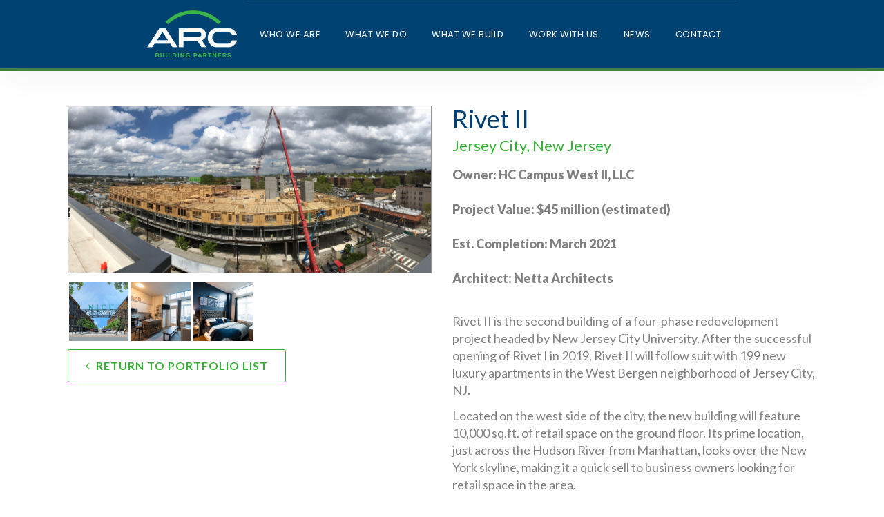

--- FILE ---
content_type: text/html; charset=UTF-8
request_url: https://arcbuildingpartners.com/portfolio/property/rivet-ii
body_size: 4245
content:
<html><head><title>Rivet II | Arc Building Partners</title><meta name="Description" content="Arc Building Partners is a full-service project delivery firm focused on complex, fast-track deliveries serving private and commercial clients in numerous vertical sectors, locally, regionally and nationally. As part of our suite of professional services, we offer construction management at-risk, design-build and program management." /><meta http-equiv="X-UA-Compatible" content="IE=edge" /><meta http-equiv="Content-Type" content="text/html; charset=UTF-8" /><meta name="viewport" content="width=device-width, initial-scale=1.0" /><meta http-equiv="Cache-Control" content="no-cache" /><meta http-equiv="Pragma" content="no-cache" /><meta name="Keywords" content="project management company, construction company, development projects, institutional construction, arts construction, culture construction, institutional construction, mixed use construction, gaming construction, hospitality construction, entertainment construction" /><meta name="Robots" content="index,follow" /><link rel="canonical" href="/" /><!--  Icons --><link rel="shortcut icon" href="/favicon.png" /><link rel="apple-touch-icon-precomposed" href="/apple-touch-icon.png" /><!-- Fonts --><link href="//fonts.googleapis.com/css?family=Lato:300,400,700,900" rel="stylesheet" /><link href="//fonts.googleapis.com/css2?family=Poppins:wght@400;500;700;900&amp;display=swap" rel="stylesheet" /><!-- Styles --><link rel="stylesheet" href="/css/style.css" /><!-- Scripts --><script type="text/javascript">var PF_pageLoaded = false;</script><script type="text/javascript" src="//ajax.googleapis.com/ajax/libs/jquery/1.11.1/jquery.min.js"></script><script type="text/javascript">$.noConflict();</script><script type="text/javascript">var isLinuxServer = true; var isWindowsServer = false; var PF_QUICK_INFO_BLOCK_WIDTH = 200; var PF_QUICK_LAUNCH_BLOCK_HEIGHT = 100; var PF_QUICK_INFO_START = false; var PF_QUICK_LAUNCH_START = false; var TINYMCE_IMAGE_MANAGER_COMPONENT = &#039;imagemanager&#039;;  var TINYMCE_FILE_MANAGER_COMPONENT = &#039;filemanager&#039;; var PF_WYSIWYG_ENGINE = &#039;CKEDITOR&#039;; var PF_IS_CKEDITOR = 1; var CKEDITOR_BASEPATH = &#039;/cmscore/ckeditor/4.5.7/&#039;; var PF_IS_WYSIWYG_PRO = 0; var PF_IS_TINYMCE = 0;</script><script type="text/javascript">var djConfig = {&quot;baseUrl&quot;:&quot;\/fission\/js\/dojo\/dojo\/&quot;,&quot;parseOnLoad&quot;:true,&quot;modulePaths&quot;:{&quot;pf&quot;:&quot;\/fission\/js\/pf&quot;,&quot;cms&quot;:&quot;\/js\/cms&quot;,&quot;cmsx&quot;:&quot;\/app\/js\/cmsx&quot;},&quot;isDebug&quot;:false};</script><script type="text/javascript" src="/js/bootstrap.min.js"></script><script type="text/javascript"> var _gaq = _gaq || []; _gaq.push([&#039;_setAccount&#039;, &#039;UA-109067075-1&#039;]); _gaq.push([&#039;_trackPageLoadTime&#039;]); _gaq.push([&#039;_trackPageview&#039;]);</script><!--  <script src='/cmscore/css-js/278d32066bfae0a63dcd4d9c7c85ad31.js?v=1.25.13' type='text/javascript'></script> --></head><body><div class="banner-wrap"><nav class="navbar"><div class="container"><a class="navbar-brand" href="/"><img src="/img/logo.png" alt="" /></a><button class="navbar-toggle" type="button" data-toggle="collapse" data-target="#navbar-menu" aria-controls="navbar-menu" aria-expanded="false" aria-label="Toggle navigation"><i class="fa fa-bars"></i></button><div class="collapse navbar-collapse" id="navbar-menu"><div class="theme-blank module-menu-002"><div class="module"><div class="module-content"><div class="pf-cssmenu-mainmenu2019-div"><ul id="menu_e142b756824990749dcc1b033154679e" class="pf-cssmenu-mainmenu2019"><li class="lev1 no-sub no-sub-lev1 first first-lev1"><a href="/who-we-are" class="lev1 no-sub no-sub-lev1 first first-lev1 ">Who We Are</a></li><li class="lev1 no-sub no-sub-lev1"><a href="/what-we-do" class="lev1 no-sub no-sub-lev1">What We Do</a></li><li class="lev1 no-sub no-sub-lev1"><a href="/what-we-build" class="lev1 no-sub no-sub-lev1">What We Build</a></li><li class="lev1 no-sub no-sub-lev1"><a href="/work-with-us" class="lev1 no-sub no-sub-lev1">Work With Us</a></li><li class="lev1 no-sub no-sub-lev1"><a href="/news" class="lev1 no-sub no-sub-lev1 ">News</a></li><li class="lev1 no-sub no-sub-lev1 last last-lev1"><a href="/contact-us" class="lev1 no-sub no-sub-lev1 last last-lev1">Contact</a></li></ul></div></div></div></div></div></div></nav><div id="fullpage"><div class="section-wrapper"> </div></div></div><section class="main" role="main"><div class="container"><div class="row"><div class="col-sm-12"><div class="pf-responsive"><div class="portfolio-details"><div class="row"><div class="col-sm-6"><div class="sticky-wrapper" id="sticker-sticky-wraper"><div id="sticker" class="sticker-container"><div class="sticky-transition"><div class="piece-graphics"><div class="info-links"></div><div class="primary-graphic"><div class="sc-portfolio-pg sc-portfolio-pg-1"><a href="/img/portfolio/rivet-ii/1.jpg" target="_blank" rel="lightbox[sc_portfolio_lb_100035]" title=""><img src="/img/portfolio/rivet-ii/1.jpg" border="0" alt="" width="150" height="100" /></a></div></div><div class="graphic-gallery"><div class="sc-portfolio-gg-gallery sc-portfolio-gg-gallery-2"><a href="/img/portfolio/rivet-ii/2.jpg" target="_blank" rel="lightbox[sc_portfolio_lb_100035]" title=""><img src="/img/portfolio/rivet-ii/2.jpg" border="0" alt="" width="24" height="16" /></a></div><div class="sc-portfolio-gg-gallery sc-portfolio-gg-gallery-3"><a href="/img/portfolio/rivet-ii/3.jpg" target="_blank" rel="lightbox[sc_portfolio_lb_100035]" title=""><img src="/img/portfolio/rivet-ii/3.jpg" border="0" alt="" width="24" height="16" /></a></div><div class="sc-portfolio-gg-gallery sc-portfolio-gg-gallery-4"><a href="/img/portfolio/rivet-ii/4.jpg" target="_blank" rel="lightbox[sc_portfolio_lb_100035]" title=""><img src="/img/portfolio/rivet-ii/4.jpg" border="0" alt="" width="24" height="16" /></a></div></div></div><span class="portfolio-list-link"><a href="/portfolio" class="btn btn-primary"><i class="fa fa-angle-left"></i>&nbsp; Return to Portfolio List</a><br /></span></div></div></div></div><div class="col-sm-6 right-side-info"><div class="piece-title"><h1>Rivet II</h1><h3>Jersey City, New Jersey</h3></div><div class="actions"><div class="web-address"><a href="" target="_blank"></a></div></div><p><strong>Owner: HC Campus West II, LLC<br /><br />Project Value: $45 million (estimated)<br /><br />Est. Completion: March 2021<br /><br />Architect: Netta Architects<br /><br /></strong></p><p>Rivet II is the second building of a four-phase redevelopment project headed by New Jersey City University. After the successful opening of Rivet I in 2019, Rivet II will follow suit with 199 new luxury apartments in the West Bergen neighborhood of Jersey City, NJ.<br /></p><p>Located on the west side of the city, the new building will feature 10,000 sq.ft. of retail space on the ground floor. Its prime location, just across the Hudson River from Manhattan, looks over the New York skyline, making it a quick sell to business owners looking for retail space in the area.<br /></p><p>Rivet II is part of an overall masterplan from New Jersey City University, which includes eight new buildings. Six of these buildings are reserved for residential purposes. 1,000 new apartment units and more than 100,000 square-feet of retail space are part of this redevelopment project. Additionally, a performing arts center, restaurants and cafe spaces will open as part of the vision of Jersey City.<br /></p><p>The Rivet complex also offers a complimentary shuttle service to residents and is minutes from the light rail and Hackensack Waterfront.<br /></p><p>Other amenities of the building feature 155 parking spaces, street parking, a cyber cafe with WiFi access, a digital delivery system and a courtyard featuring grill space, a gaming area, and a sundeck. Residents will also have access to a new fitness center, which includes a yoga studio.<br /></p><p>Rivet II is one of the first projects Arc Building Partners began after their growth into the New Jersey markets. Our team entered into a lump-sum contract with HC Campus West II due to our expertise in mixed-use construction.<br /></p><p>Arc Building Partners&quot; team broke ground on this project in August of 2019. The team is working diligently to keep the project on schedule in order to deliver to the owner on time and within budget. Although the schedule was slightly affected due to the unforeseen circumstances of COVID-19 in spring of 2020, our team remained flexible and adjusted the schedule to accommodate the ever-changing situation. The second building of the New Jersey City University project has remained on track to be completed by spring of 2021.<br /></p></div></div></div></div></div></div></div></section><!--  contact us  --><section class="section03"><div class="container"><div class="row"><div class="col-sm-8 col-sm-offset-2"><div class="theme-basic module-static-content-001"><div class="module"><div class="module_top"></div><h2 class="module-title">Contact Us</h2><div class="module_bottom"></div><div class="module-content"><p>Want to get in touch? Follow the link below to enter your information, and a member of our team will be in touch shortly.</p><p><a class="btn btn-primary" href="/contact-us">Contact Us</a></p></div></div></div></div></div></div></section><footer class="footer"><div class="container"><div class="theme-blank module-static-content-001"><div class="module"><div class="module-content"><div class="row" style=""><div class="footerColumn"><a class="navbar-brand" href="/" style="max-width: 100%; width: 100%"><img src="/img/logo.png" alt="" style="max-width: 100%; max-height: 100px; width: auto" /></a></div><div class="footerColumn"><h3>New York</h3><p>100 South Elmwood Avenue</p><p>Suite 100</p><p>Buffalo, NY 14202</p></div><div class="footerColumn"><h3>New Jersey</h3><p>60 Columbia Road</p><p>Bldg B, Suite 130</p><p>Morristown, NJ 07960</p></div><div class="footerColumn"><h3>Social Media</h3><div class="footer-social"><p><a href="https://www.instagram.com/arcbuildingpartners/" target="_blank"><img src="/img/icon-instagram.png" /></a><a href="/contact-us" target="_blank"><img src="/img/icon-email.png" /></a><a href="https://www.linkedin.com/company/arc-building-partners/" target="_blank"><img src="/img/IN-G.png" /></a></p></div></div></div><div class="row"><div class="col-sm-6 left-footer"><p>Copyright &copy;2020 Arc Building Partners

</p></div></div></div></div></div></div></footer><div id="debug_window"></div><script type="text/javascript" src="/js/jquery.stellar.js"></script><script type="text/javascript" src="/js/smartscroll.js"></script><script type="text/javascript" src="/js/lethargy.min.js"></script><script type="text/javascript" src="/js/jquery.matchHeight.js"></script><script type="text/javascript" src="/js/jquery.sticky.js"></script><script type="text/javascript" src="/js/scripts.js"></script><script type="text/javascript">
_linkedin_partner_id = "1082513";

window._linkedin_data_partner_ids = window._linkedin_data_partner_ids || [];

window._linkedin_data_partner_ids.push(_linkedin_partner_id);
</script><script type="text/javascript">
(function(){var s = document.getElementsByTagName("script")[0];

var b = document.createElement("script");

b.type = "text/javascript";b.async = true;

b.src = "https://snap.licdn.com/li.lms-analytics/insight.min.js";

s.parentNode.insertBefore(b, s);})();

</script><noscript><img height="1" width="1" style="display:none;" alt="" src="https://dc.ads.linkedin.com/collect/?pid=1082513&amp;fmt=gif" /></noscript><style>
.banner-text {
   /*background: none !important;*/
}

.banner-text p, .banner-text ul {
   /*display: none !important;*/
}
@media (min-width: 821px) {
   .footerColumn {
      width: 18% !important;
   }
   .footer .row {
      display: flex; 
      justify-content: space-between
   }
}



</style><script type="text/javascript">(function() { var ga = document.createElement(&#039;script&#039;); ga.type = &#039;text/javascript&#039;; ga.async = true; ga.src = (&#039;https:&#039; == document.location.protocol ? &#039;https://ssl&#039; : &#039;http://www&#039;) + &#039;.google-analytics.com/ga.js&#039;; var s = document.getElementsByTagName(&#039;script&#039;)[0]; s.parentNode.insertBefore(ga, s); })();</script></body></html>

--- FILE ---
content_type: text/css
request_url: https://arcbuildingpartners.com/css/style.css
body_size: 40289
content:
html{font-family:"sans-serif";-webkit-text-size-adjust:100%;-ms-text-size-adjust:100%;font-size:10px;-webkit-tap-highlight-color:rgba(0,0,0,0)}html input[type=button]{-webkit-appearance:button;cursor:pointer}html input[disabled]{cursor:default}body{margin:0;font-family:Helvetica Neue,Helvetica,Arial,"sans-serif";font-size:14px;line-height:1.42857143;color:#333;background-color:#fff;font-family:Lato,"sans-serif";font-size:18px;color:grey}body.wysiwyg-content{margin:4px}body.wysiwyg-content table{border:1px solid}article,aside,details,figcaption,figure{display:block}figure{margin:0}footer,header,hgroup,main,menu,nav,section{display:block}section.banner-split{height:100vh}summary{display:block}audio{display:inline-block;vertical-align:baseline}audio:not([controls]){display:none;height:0}canvas,progress,video{display:inline-block;vertical-align:baseline}video.fillWidth{position:relative;top:50%;opacity:.5;-webkit-transform:translateY(-50%);transform:translateY(-50%)}[hidden],template{display:none}a{background-color:transparent;color:#337ab7;text-decoration:none;color:#34b233}a:active{outline:0}a:active .img-opacity-rollover{opacity:1;filter:alpha(opacity=100);-moz-opacity:1}a:hover{outline:0;color:#23527c;text-decoration:underline}a:hover .img-opacity-rollover{opacity:1;filter:alpha(opacity=100);-moz-opacity:1}a:focus{color:#23527c;text-decoration:underline;outline:thin dotted;outline:5px auto -webkit-focus-ring-color;outline-offset:-2px}a.text-primary:focus,a.text-primary:hover{color:#286090}a.text-success:focus,a.text-success:hover{color:#2b542c}a.text-info:focus,a.text-info:hover{color:#245269}a.text-warning:focus,a.text-warning:hover{color:#66512c}a.text-danger:focus,a.text-danger:hover{color:#843534}a.bg-primary:focus,a.bg-primary:hover{background-color:#286090}a.bg-success:focus,a.bg-success:hover{background-color:#c1e2b3}a.bg-info:focus,a.bg-info:hover{background-color:#afd9ee}a.bg-warning:focus,a.bg-warning:hover{background-color:#f7ecb5}a.bg-danger:focus,a.bg-danger:hover{background-color:#e4b9b9}a.badge:focus,a.badge:hover,a.label:focus,a.label:hover{color:#fff;text-decoration:none;cursor:pointer}a.thumbnail.active,a.thumbnail:focus,a.thumbnail:hover{border-color:#337ab7}a.list-group-item{color:#555}a.list-group-item .list-group-item-heading{color:#333}a.list-group-item:focus,a.list-group-item:hover{color:#555;text-decoration:none;background-color:#f5f5f5}a.list-group-item-success{color:#3c763d}a.list-group-item-success .list-group-item-heading{color:inherit}a.list-group-item-success:focus,a.list-group-item-success:hover{color:#3c763d;background-color:#d0e9c6}a.list-group-item-success.active,a.list-group-item-success.active:focus,a.list-group-item-success.active:hover{color:#fff;background-color:#3c763d;border-color:#3c763d}a.list-group-item-info{color:#31708f}a.list-group-item-info .list-group-item-heading{color:inherit}a.list-group-item-info:focus,a.list-group-item-info:hover{color:#31708f;background-color:#c4e3f3}a.list-group-item-info.active,a.list-group-item-info.active:focus,a.list-group-item-info.active:hover{color:#fff;background-color:#31708f;border-color:#31708f}a.list-group-item-warning{color:#8a6d3b}a.list-group-item-warning .list-group-item-heading{color:inherit}a.list-group-item-warning:focus,a.list-group-item-warning:hover{color:#8a6d3b;background-color:#faf2cc}a.list-group-item-warning.active,a.list-group-item-warning.active:focus,a.list-group-item-warning.active:hover{color:#fff;background-color:#8a6d3b;border-color:#8a6d3b}a.list-group-item-danger{color:#a94442}a.list-group-item-danger .list-group-item-heading{color:inherit}a.list-group-item-danger:focus,a.list-group-item-danger:hover{color:#a94442;background-color:#ebcccc}a.list-group-item-danger.active,a.list-group-item-danger.active:focus,a.list-group-item-danger.active:hover{color:#fff;background-color:#a94442;border-color:#a94442}a.shopping-cart{display:block;padding:2px}a img{border:0}a.list-title-1:link,a.list-title-1:visited,a.list-title-center:link,a.list-title-center:visited,a.list-title-left:link,a.list-title-left:visited,a.list-title:link,a.list-title:visited{color:#fff;text-decoration:underline}a.prevnext:link,a.prevnext:visited{font-size:11px}a.standard-list-anchor,a.standard-list-anchor:link,a.standard-list-anchor:visited{color:#c21b21}a.standard-list-anchor:hover{color:#f03}a.blank-list-anchor,a.blank-list-anchor:link,a.blank-list-anchor:visited{color:#c21b21}a.blank-list-anchor:hover{color:#f03}a.search-results-list-anchor,a.search-results-list-anchor:link,a.search-results-list-anchor:visited{color:#c21b21}a.search-results-list-anchor:hover{color:#f03}a.btn.disabled{pointer-events:none}a:link .img-opacity-rollover,a:visited .img-opacity-rollover{opacity:.7;filter:alpha(opacity=70);-moz-opacity:.7}abbr[title]{cursor:help;border-bottom:1px dotted #777}b,strong{font-weight:700}dfn{font-style:italic}h1{font-size:2em;font-size:30px;font-family:inherit;font-weight:500;line-height:1.1;color:inherit;margin:20px 0 10px;font-size:36px}h1 .small,h1 small{font-weight:400;line-height:1;color:#777;font-size:65%}mark{color:#000;background:#ff0;padding:.2em;background-color:#fcf8e3}small{font-size:80%;font-size:85%}sub{bottom:-.25em}sub,sup{position:relative;font-size:75%;line-height:0;vertical-align:baseline}sup{top:-.5em}img{vertical-align:middle;max-width:100%;height:auto}hr,img{border:0}hr{height:0;box-sizing:content-box;margin-top:20px;margin-bottom:20px;border-top:1px solid #eee}pre{overflow:auto;display:block;padding:9.5px;margin:0 0 10px;font-size:13px;line-height:1.42857143;color:#333;word-break:break-all;word-wrap:break-word;background-color:#f5f5f5;border:1px solid #ccc;border-radius:4px;font-family:"monospace";font-size:1em;font-family:Menlo,Monaco,Consolas,Courier New,"monospace"}pre code{padding:0;font-size:inherit;color:inherit;white-space:pre-wrap;background-color:transparent;border-radius:0}code{color:#c7254e;background-color:#f9f2f4;border-radius:4px}code,kbd{font-family:"monospace";font-size:1em;font-family:Menlo,Monaco,Consolas,Courier New,"monospace";padding:2px 4px;font-size:90%}kbd{color:#fff;background-color:#333;border-radius:3px;box-shadow:inset 0 -1px 0 rgba(0,0,0,.25)}kbd kbd{padding:0;font-size:100%;font-weight:700;box-shadow:none}samp{font-family:"monospace";font-size:1em;font-family:Menlo,Monaco,Consolas,Courier New,"monospace"}button{margin:0;font:inherit;color:inherit;overflow:visible;text-transform:none;-webkit-appearance:button;cursor:pointer;font-family:inherit;font-size:inherit;line-height:inherit}button.list-group-item{color:#555;width:100%;text-align:left}button.list-group-item .list-group-item-heading{color:#333}button.list-group-item:focus,button.list-group-item:hover{color:#555;text-decoration:none;background-color:#f5f5f5}button.list-group-item-success{color:#3c763d}button.list-group-item-success .list-group-item-heading{color:inherit}button.list-group-item-success:focus,button.list-group-item-success:hover{color:#3c763d;background-color:#d0e9c6}button.list-group-item-success.active,button.list-group-item-success.active:focus,button.list-group-item-success.active:hover{color:#fff;background-color:#3c763d;border-color:#3c763d}button.list-group-item-info{color:#31708f}button.list-group-item-info .list-group-item-heading{color:inherit}button.list-group-item-info:focus,button.list-group-item-info:hover{color:#31708f;background-color:#c4e3f3}button.list-group-item-info.active,button.list-group-item-info.active:focus,button.list-group-item-info.active:hover{color:#fff;background-color:#31708f;border-color:#31708f}button.list-group-item-warning{color:#8a6d3b}button.list-group-item-warning .list-group-item-heading{color:inherit}button.list-group-item-warning:focus,button.list-group-item-warning:hover{color:#8a6d3b;background-color:#faf2cc}button.list-group-item-warning.active,button.list-group-item-warning.active:focus,button.list-group-item-warning.active:hover{color:#fff;background-color:#8a6d3b;border-color:#8a6d3b}button.list-group-item-danger{color:#a94442}button.list-group-item-danger .list-group-item-heading{color:inherit}button.list-group-item-danger:focus,button.list-group-item-danger:hover{color:#a94442;background-color:#ebcccc}button.list-group-item-danger.active,button.list-group-item-danger.active:focus,button.list-group-item-danger.active:hover{color:#fff;background-color:#a94442;border-color:#a94442}button.close{-webkit-appearance:none;padding:0;cursor:pointer;background:0 0;border:0}input{font:inherit;color:inherit;line-height:normal;padding:0;margin:2px 0;font-family:inherit;font-size:inherit;line-height:inherit}input.text-off{border:1px solid #d4d4d4;border-radius:3px}input.text-off,input.text-on{background-color:#fff;padding:1px 5px;vertical-align:middle;height:32px}input.text-on{border:1px solid #900;border-radius:3px}input.password-off{border:1px solid #d4d4d4}input.password-off,input.password-on{padding:1px 5px;vertical-align:middle;background-color:#fff}input.password-on{border:1px solid #900}input.file-off{border:1px solid #d4d4d4}input.file-off,input.file-on{background-color:#fff;padding:1px 5px;vertical-align:middle}input.file-on{border:1px solid #900}input.datetime-off{border:1px solid #d4d4d4}input.datetime-off,input.datetime-on{background-color:#fff;padding:1px 5px;vertical-align:middle}input.datetime-on{border:1px solid #900}input.spinner-off{border:1px solid #ebe4d9}input.spinner-off,input.spinner-on{padding:1px 20px 1px 5px;background-color:#fff;background-repeat:no-repeat;background-position:100% 0;background-image:url(/img/spinner_updown.gif);vertical-align:middle;text-align:right}input.spinner-on{border:1px solid #900}input.spinner-on.up{cursor:pointer;background-position:100% -18px}input.spinner-on.down{cursor:pointer;background-position:100% -36px}optgroup{margin:0;font:inherit;color:inherit;font-weight:700}select{font:inherit;color:inherit;text-transform:none;font-family:inherit;font-size:inherit;line-height:inherit;margin:2px 0;height:32px}select.input-sm{height:30px;line-height:30px}select.input-group-lg>.form-control,select.input-group-lg>.input-group-addon,select.input-group-lg>.input-group-btn>.btn,select.input-lg{height:46px;line-height:46px}select.input-group-sm>.form-control,select.input-group-sm>.input-group-addon,select.input-group-sm>.input-group-btn>.btn{height:30px;line-height:30px}textarea{margin:0;font:inherit;color:inherit;overflow:auto;font-family:inherit;font-size:inherit;line-height:inherit}textarea.form-control,textarea.input-lg,textarea.input-sm{height:auto}textarea.textarea-off{padding:1px 5px;background-color:#fff;border:1px solid #d4d4d4;border-radius:3px}textarea.textarea-on{padding:1px 5px;background-color:#fff;border:1px solid #900;border-radius:3px}textarea.input-group-lg>.form-control,textarea.input-group-lg>.input-group-addon,textarea.input-group-lg>.input-group-btn>.btn,textarea.input-group-sm>.form-control,textarea.input-group-sm>.input-group-addon,textarea.input-group-sm>.input-group-btn>.btn{height:auto}input[type=reset]{-webkit-appearance:button;cursor:pointer}input[type=reset].btn-block{width:100%}input[type=submit]{-webkit-appearance:button;cursor:pointer;background:transparent;border:1px solid #34b233;border-radius:3px;color:#34b233;text-transform:uppercase;font-size:16px;letter-spacing:1px;font-weight:700;padding:12px 25px;-webkit-transition:all .1s ease-in-out;transition:all .1s ease-in-out;text-decoration:none!important}input[type=submit].btn-block{width:100%}input[type=submit]:hover{background-color:#34b233;border:1px solid #34b233;color:#fff}button[disabled]{cursor:default}button::-moz-focus-inner,input::-moz-focus-inner{padding:0;border:0}input[type=checkbox]{box-sizing:border-box;padding:0;margin:4px 0 0;margin-top:1px\9;line-height:normal}input[type=checkbox]:focus{outline:thin dotted;outline:5px auto -webkit-focus-ring-color;outline-offset:-2px}input[type=checkbox].disabled{cursor:not-allowed}input[type=radio]{box-sizing:border-box;padding:0;margin:4px 0 0;margin-top:1px\9;line-height:normal}input[type=radio]:focus{outline:thin dotted;outline:5px auto -webkit-focus-ring-color;outline-offset:-2px}input[type=radio].disabled{cursor:not-allowed}input[type=number]::-webkit-inner-spin-button,input[type=number]::-webkit-outer-spin-button{height:auto}input[type=search]{box-sizing:content-box;-webkit-appearance:textfield;box-sizing:border-box;-webkit-appearance:none}input[type=search]::-webkit-search-cancel-button,input[type=search]::-webkit-search-decoration{-webkit-appearance:none}fieldset{min-width:0;padding:0;margin:18px 0 0;border:none}legend{display:block;width:100%;margin-bottom:20px;font-size:21px;line-height:inherit;color:#333;border:0;border-bottom:1px solid #e5e5e5;padding:4px}table{border-spacing:0;background-color:transparent;padding:0;margin:0;border-collapse:collapse;border:0 solid}table col[class*=col-]{position:static;display:table-column;float:none}table td[class*=col-],table th[class*=col-]{position:static;display:table-cell;float:none}table.standard-list{border:1px solid #c4c4c4;border-top:0;width:100%;vertical-align:top}table.standard-list th{border-top:1px solid #c4c4c4;background-color:#36c;text-align:right;padding:3px 4px;font-weight:700}table.standard-list th.list-title{color:#fff}table.standard-list th.list-title a.list-title{color:#fff;text-decoration:underline}table.standard-list th.list-title a.list-title:hover{color:#0cf;text-decoration:underline}table.standard-list th.list-title-1{color:#fff;text-align:left}table.standard-list th.list-title-1 a.list-title-1{color:#fff;text-decoration:underline}table.standard-list th.list-title-1 a.list-title-1:hover{color:#0cf;text-decoration:underline}table.standard-list th.list-title-left{color:#fff;text-align:left}table.standard-list th.list-title-left a.list-title-left{color:#fff;text-decoration:underline}table.standard-list th.list-title-left a.list-title-left:hover{color:#0cf;text-decoration:underline}table.standard-list th.list-title-center{color:#fff;text-align:center}table.standard-list th.list-title-center a.list-title-center{color:#fff;text-decoration:underline}table.standard-list tr.alternate-1{background-color:#fff}table.standard-list tr.alternate-2{background-color:#f3f3f3}table.standard-list tr.alternate-3{background-color:#d4d4d4}table.standard-list td.empty-list{text-align:center;background-color:#fff;padding:10px;border-top:1px solid #c4c4c4}table.standard-list td.standard-column-1{width:100%;border-top:1px solid #c4c4c4;padding:3px;text-align:left}table.standard-list td.standard-column{width:100%;border-top:1px solid #c4c4c4;text-align:right;padding:3px 16px 3px 3px}table.standard-list td.standard-column-left{border-top:1px solid #c4c4c4;text-align:left;padding:3px 16px 3px 3px}table.standard-list td.standard-column-center{border-top:1px solid #c4c4c4;text-align:center;padding:3px 16px 3px 3px}table.standard-list td.standard-column-nosort{border-top:1px solid #c4c4c4;text-align:right;padding:3px 4px 3px 3px}table.standard-list td.icon-column{border-top:1px solid #c4c4c4;text-align:left;vertical-align:top;padding:3px 2px 3px 3px}table.standard-list td.center-icon-column{border-top:1px solid #c4c4c4;text-align:center;vertical-align:top;padding:2px}table.standard-list a,table.standard-list a:link,table.standard-list a:visited{color:#000;text-decoration:underline}table.standard-list a:hover{color:red;text-decoration:underline}table.standard-list-complete{width:100%}table.standard-list-complete td.title{font-size:14px;color:#000;font-weight:700;padding-bottom:3px}table.standard-list-complete td.list-caption{font-size:13px;color:#002b53;font-weight:700;padding-left:8px;padding-top:3px;vertical-align:middle}table.standard-list-complete td.filter{padding-bottom:3px}table.standard-list-complete td.paging{padding-bottom:3px;margin-left:auto;margin-right:auto;text-align:center}table.standard-list-complete td.list-image{padding-left:5px}table.blank-list-complete{width:100%}table.blank-list-complete td.paging{padding-bottom:3px;margin-left:auto;margin-right:auto;text-align:center}table.blank-list-complete td.list-image{padding-left:5px}table.search-results-list{width:100%;border-bottom:1px solid #c4c4c4}table.search-results-list tr.alternate-1{background:#eee;border-top:1px solid #c4c4c4}table.search-results-list tr.alternate-2{background:#fff;border-top:1px solid #c4c4c4}table.search-results-list td.empty-list{text-align:center;padding:10px;border-top:1px solid #c4c4c4;border-bottom:1px solid #c4c4c4}table.search-results-list td.standard-column{padding:5px;text-align:left}table.search-results-list a{font-weight:700}table.search-results-list-complete{width:100%}table.search-results-list-complete td.title{font-size:14px;color:#000;font-weight:700;padding-bottom:3px}table.search-results-list-complete td.list-caption{font-size:13px;color:#002b53;font-weight:700;padding-left:8px;padding-top:3px;vertical-align:middle}table.search-results-list-complete td.filter{padding-bottom:3px}table.search-results-list-complete td.paging{padding-bottom:3px;margin-left:auto;margin-right:auto;text-align:center}table.search-results-list-complete td.list-image{padding-left:5px}table.standard-list-paging td{font-size:11px;padding:0}table.standard-list-paging td span{font-weight:700}table.standard-list-pages td{padding:1px 2px 2px}table.standard-list-pages td span{color:#500000}table.blank-list-paging td{font-size:11px;padding:0}table.blank-list-paging td span{font-weight:700}table.blank-list-pages td{padding:1px 2px 2px}table.blank-list-pages td span{color:#500000}table.blank-list a,table.blank-list a:hover,table.blank-list a:link,table.blank-list a:visited{text-decoration:underline}table.search-results-list-paging td{font-size:11px;padding:0}table.search-results-list-paging td span{font-weight:700}table.search-results-list-pages td{padding-left:2px;padding-right:2px;padding-top:1px}td{text-align:left;vertical-align:top;padding:0}td.form-caption-1{text-align:right}td.form-caption-1,td.form-caption-2{padding:8px 2px 2px;font-weight:700;vertical-align:top}td.form-caption-2{text-align:left}td.form-element-1{padding:4px 2px}td.display-element-1{padding-top:6px}td.display-no-padding-off{padding:0}td.collection-caption{text-align:left;padding:4px 8px 0 3px}td.options-only-collection-caption{text-align:left;padding-top:3px;padding-left:3px;padding-right:3px}td.collection{padding-left:2px;padding-top:2px}td.options-only-collection{padding:0}td.form-error-1{color:red}td input[type=submit]{height:32px;vertical-align:top;padding:0 25px}td.standard-list-prevnext{width:50px}td.standard-list-prevnext a.prevnext,td.standard-list-prevnext a.prevnext:hover{font-size:11px}td.blank-list-prevnext{width:50px}td.blank-list-prevnext a.prevnext,td.blank-list-prevnext a.prevnext:hover{font-size:11px}td.search-results-list-prevnext{width:50px}td.search-results-list-prevnext a.prevnext,td.search-results-list-prevnext a.prevnext:hover,th{font-size:11px}th{padding:0;text-align:left}@media print{*,:after,:before{color:#000!important;text-shadow:none!important;background:0 0!important;box-shadow:none!important}a,a:visited{text-decoration:underline}blockquote,pre{border:1px solid #999;page-break-inside:avoid}thead{display:table-header-group}img{max-width:100%!important;max-width:100%;height:auto}img,tr{page-break-inside:avoid}tr.visible-print{display:table-row!important}h2,h3{page-break-after:avoid}h2,h3,p{orphans:3;widows:3}.btn,.navbar{display:none}.btn>.caret{border-top-color:#000!important}.label{border:1px solid #000}.table{border-collapse:collapse!important}.table td,.table th{background-color:#fff!important}.table-bordered td,.table-bordered th{border:1px solid #ddd!important}.visible-print,.visible-print-block{display:block!important}.visible-print-inline{display:inline!important}.visible-print-inline-block{display:inline-block!important}.hidden-print{display:none!important}.body{font:13pt Open Sans,Arial,"sans-serif";line-height:1.5;color:#000;background-color:#fff}.header{display:block;color:#000}.banner,.footer,.group-filter-block,.main-nav,.section01,.section02,.section03,.section04,.section05,.section06,.strong-footer,.top-bar{display:none}.col-sm-3{float:left;width:25%}.col-sm-4{float:left;width:33.33333333%}.col-sm-6{float:left;width:50%}.col-sm-8{float:left;width:66.66666667%}.col-sm-9{float:left;width:75%}#location_display_filter_block,.filter-block-content,.filter-block-title{display:none}a[href]:after{content:"(" attr(href) ")";content:none!important}abbr[title]:after{content:"(" attr(title) ")"}a[href^="#"]:after,a[href^="javascript:"]:after{content:""}.dropup>.btn>.caret{border-top-color:#000!important}table.visible-print{display:table!important}td.visible-print,th.visible-print{display:table-cell!important}.directory-entry img{max-width:150px!important}div.directory-entry{text-align:left!important}div.directory-entry img.entry-headshot{max-width:100%;height:auto}}@font-face{font-family:Glyphicons Halflings;src:url(/fonts/glyphicons-halflings-regular.eot);src:url(/fonts/glyphicons-halflings-regular.eot?#iefix) format("embedded-opentype"),url(/fonts/glyphicons-halflings-regular.woff2) format("woff2"),url(/fonts/glyphicons-halflings-regular.woff) format("woff"),url(/fonts/glyphicons-halflings-regular.ttf) format("truetype"),url(/fonts/glyphicons-halflings-regular.svg#glyphicons_halflingsregular) format("svg")}.glyphicon{position:relative;top:1px;display:inline-block;font-family:Glyphicons Halflings;font-style:normal;font-weight:400;line-height:1;-webkit-font-smoothing:antialiased;-moz-osx-font-smoothing:grayscale}*{box-sizing:border-box;outline:0;outline:none;padding:0;margin:0}* html td.collection-caption{padding-top:7px}:after,:before{box-sizing:border-box}.carousel-inner{position:relative;width:100%;overflow:hidden}.carousel-inner>.item{position:relative;display:none;-webkit-transition:left .6s ease-in-out;transition:left .6s ease-in-out}.carousel-inner>.item>a>img,.carousel-inner>.item>img{display:block;max-width:100%;height:auto;line-height:1}.carousel-inner>.active{display:block;left:0}.carousel-inner>.active.left{left:-100%}.carousel-inner>.active.right{left:100%}.carousel-inner>.next{display:block;position:absolute;top:0;width:100%;left:100%}.carousel-inner>.next.left{left:0}.carousel-inner>.prev{display:block;position:absolute;top:0;width:100%;left:-100%}.carousel-inner>.prev.right{left:0}.img-responsive{display:block;max-width:100%;height:auto}.thumbnail{display:block;padding:4px;margin-bottom:20px;line-height:1.42857143;background-color:#fff;border:1px solid #ddd;border-radius:4px;-webkit-transition:border .2s ease-in-out;transition:border .2s ease-in-out}.thumbnail>img{display:block;max-width:100%;height:auto;margin-right:auto;margin-left:auto}.thumbnail .caption{padding:9px;color:#333}.thumbnail a>img{display:block;max-width:100%;height:auto;margin-right:auto;margin-left:auto}.img-rounded{border-radius:6px}.img-thumbnail{display:inline-block;max-width:100%;height:auto;padding:4px;line-height:1.42857143;background-color:#fff;border:1px solid #ddd;border-radius:4px;-webkit-transition:all .2s ease-in-out;transition:all .2s ease-in-out}.img-circle{border-radius:50%}.sr-only{position:absolute;width:1px;height:1px;padding:0;margin:-1px;overflow:hidden;clip:rect(0,0,0,0);border:0}.sr-only-focusable:active,.sr-only-focusable:focus{position:static;width:auto;height:auto;margin:0;overflow:visible;clip:auto}[role=button]{cursor:pointer}.h1{font-family:inherit;font-weight:500;line-height:1.1;color:inherit;margin-top:20px;margin-bottom:10px;font-size:36px}.h1 .small,.h1 small{font-weight:400;line-height:1;color:#777;font-size:65%}.h2{font-family:inherit;font-weight:500;line-height:1.1;color:inherit;margin-top:20px;margin-bottom:10px;font-size:30px}.h2 .small,.h2 small{font-weight:400;line-height:1;color:#777;font-size:65%}.h3{font-family:inherit;font-weight:500;line-height:1.1;color:inherit;margin-top:20px;margin-bottom:10px;font-size:24px}.h3 .small,.h3 small{font-weight:400;line-height:1;color:#777;font-size:65%}.h4{font-family:inherit;font-weight:500;line-height:1.1;color:inherit;margin-top:10px;margin-bottom:10px;font-size:18px}.h4 .small,.h4 small{font-weight:400;line-height:1;color:#777;font-size:75%}.h5{font-family:inherit;font-weight:500;line-height:1.1;color:inherit;margin-top:10px;margin-bottom:10px;font-size:14px}.h5 .small,.h5 small{font-weight:400;line-height:1;color:#777;font-size:75%}.h6{font-family:inherit;font-weight:500;line-height:1.1;color:inherit;margin-top:10px;margin-bottom:10px;font-size:12px}.h6 .small,.h6 small{font-weight:400;line-height:1;color:#777;font-size:75%}h2{font-family:inherit;font-weight:500;line-height:1.1;color:inherit;margin:12px 0 4px;font-size:30px;color:#003f72;font-weight:700}h2 .small,h2 small{font-weight:400;line-height:1;color:#777;font-size:65%}h3{font-family:inherit;font-weight:500;line-height:1.1;color:inherit;font-size:24px;margin:12px 0 4px;font-size:22px;line-height:1.5em}h3 .small,h3 small{font-weight:400;line-height:1;color:#777;font-size:65%}h4{font-family:inherit;font-weight:500;line-height:1.1;color:inherit;margin-top:10px;margin-bottom:10px;font-size:18px}h4 .small,h4 small{font-weight:400;line-height:1;color:#777;font-size:75%}h5{font-family:inherit;font-weight:500;line-height:1.1;color:inherit;margin-top:10px;margin-bottom:10px;font-size:14px}h5 .small,h5 small{font-weight:400;line-height:1;color:#777;font-size:75%}h6{font-family:inherit;font-weight:500;line-height:1.1;color:inherit;margin-top:10px;margin-bottom:10px;font-size:12px}h6 .small,h6 small{font-weight:400;line-height:1;color:#777;font-size:75%}p{margin:6px 0 12px}p.quote_from{font-size:12px;color:silver}.lead{margin-bottom:20px;font-size:16px;font-weight:300;line-height:1.4}@media(min-width:768px){.lead{font-size:21px}.dl-horizontal dt{float:left;width:160px;overflow:hidden;clear:left;text-align:right;text-overflow:ellipsis;white-space:nowrap}.dl-horizontal dd{margin-left:180px}.container{width:750px}.container>.navbar-collapse,.container>.navbar-header{margin-right:0;margin-left:0}.col-sm-1{float:left;width:8.33333333%}.col-sm-10{float:left;width:83.33333333%}.col-sm-11{float:left;width:91.66666667%}.col-sm-12{float:left;width:100%}.col-sm-2{float:left;width:16.66666667%}.col-sm-3{float:left;width:25%}.col-sm-4{float:left;width:33.33333333%}.col-sm-5{float:left;width:41.66666667%}.col-sm-6{float:left;width:50%}.col-sm-7{float:left;width:58.33333333%}.col-sm-8{float:left;width:66.66666667%}.col-sm-9{float:left;width:75%}.col-sm-pull-12{right:100%}.col-sm-pull-11{right:91.66666667%}.col-sm-pull-10{right:83.33333333%}.col-sm-pull-9{right:75%}.col-sm-pull-8{right:66.66666667%}.col-sm-pull-7{right:58.33333333%}.col-sm-pull-6{right:50%}.col-sm-pull-5{right:41.66666667%}.col-sm-pull-4{right:33.33333333%}.col-sm-pull-3{right:25%}.col-sm-pull-2{right:16.66666667%}.col-sm-pull-1{right:8.33333333%}.col-sm-pull-0{right:auto}.col-sm-push-12{left:100%}.col-sm-push-11{left:91.66666667%}.col-sm-push-10{left:83.33333333%}.col-sm-push-9{left:75%}.col-sm-push-8{left:66.66666667%}.col-sm-push-7{left:58.33333333%}.col-sm-push-6{left:50%}.col-sm-push-5{left:41.66666667%}.col-sm-push-4{left:33.33333333%}.col-sm-push-3{left:25%}.col-sm-push-2{left:16.66666667%}.col-sm-push-1{left:8.33333333%}.col-sm-push-0{left:auto}.col-sm-offset-12{margin-left:100%}.col-sm-offset-11{margin-left:91.66666667%}.col-sm-offset-10{margin-left:83.33333333%}.col-sm-offset-9{margin-left:75%}.col-sm-offset-8{margin-left:66.66666667%}.col-sm-offset-7{margin-left:58.33333333%}.col-sm-offset-6{margin-left:50%}.col-sm-offset-5{margin-left:41.66666667%}.col-sm-offset-4{margin-left:33.33333333%}.col-sm-offset-3{margin-left:25%}.col-sm-offset-2{margin-left:16.66666667%}.col-sm-offset-1{margin-left:8.33333333%}.col-sm-offset-0{margin-left:0}.form-inline .form-group{display:inline-block;margin-bottom:0;vertical-align:middle}.form-inline .form-control{display:inline-block;width:auto;vertical-align:middle}.form-inline .form-control-static{display:inline-block}.form-inline .input-group{display:inline-table;vertical-align:middle}.form-inline .input-group .form-control,.form-inline .input-group .input-group-addon,.form-inline .input-group .input-group-btn{width:auto}.form-inline .input-group>.form-control{width:100%}.form-inline .checkbox,.form-inline .control-label{margin-bottom:0;vertical-align:middle}.form-inline .checkbox{display:inline-block;margin-top:0}.form-inline .checkbox label{padding-left:0}.form-inline .checkbox input[type=checkbox]{position:relative;margin-left:0}.form-inline .radio{display:inline-block;margin-top:0;margin-bottom:0;vertical-align:middle}.form-inline .radio label{padding-left:0}.form-inline .radio input[type=radio]{position:relative;margin-left:0}.form-inline .has-feedback .form-control-feedback{top:0}.form-horizontal .control-label{padding-top:7px;margin-bottom:0;text-align:right}.form-horizontal .form-group-lg .control-label{padding-top:14.33px;font-size:18px}.form-horizontal .form-group-sm .control-label{padding-top:6px;font-size:12px}.navbar-right{float:right!important;margin-right:-15px}.navbar-right .dropdown-menu{right:0;left:auto}.navbar-right .dropdown-menu-left{right:auto;left:0}.navbar-right~.navbar-right{margin-right:0}.nav-tabs-justified>li>a{border-bottom:1px solid #ddd;border-radius:4px 4px 0 0}.nav-tabs-justified>.active>a,.nav-tabs-justified>.active>a:focus,.nav-tabs-justified>.active>a:hover{border-bottom-color:#fff}.navbar{border-radius:4px}.navbar>.container-fluid .navbar-brand,.navbar>.container .navbar-brand{margin-left:-15px}.navbar-header{float:left}.navbar-collapse{width:auto;border-top:0;box-shadow:none}.navbar-collapse.collapse{display:block!important;height:auto!important;padding-bottom:0;overflow:visible!important}.navbar-collapse.in{overflow-y:visible}.navbar-fixed-bottom{border-radius:0}.navbar-fixed-bottom .navbar-collapse{padding-right:0;padding-left:0}.navbar-fixed-top{border-radius:0}.navbar-fixed-top .navbar-collapse{padding-right:0;padding-left:0}.navbar-static-top{border-radius:0}.navbar-static-top .navbar-collapse{padding-right:0;padding-left:0}.navbar-toggle{display:none}.navbar-nav{float:left;margin:0}.navbar-nav>li{float:left}.navbar-nav>li>a{padding-top:15px;padding-bottom:15px}.navbar-form{width:auto;padding-top:0;padding-bottom:0;margin-right:0;margin-left:0;border:0;box-shadow:none}.navbar-form .form-group{display:inline-block;margin-bottom:0;vertical-align:middle}.navbar-form .form-control{display:inline-block;width:auto;vertical-align:middle}.navbar-form .form-control-static{display:inline-block}.navbar-form .input-group{display:inline-table;vertical-align:middle}.navbar-form .input-group .form-control,.navbar-form .input-group .input-group-addon,.navbar-form .input-group .input-group-btn{width:auto}.navbar-form .input-group>.form-control{width:100%}.navbar-form .checkbox,.navbar-form .control-label{margin-bottom:0;vertical-align:middle}.navbar-form .checkbox{display:inline-block;margin-top:0}.navbar-form .checkbox label{padding-left:0}.navbar-form .checkbox input[type=checkbox]{position:relative;margin-left:0}.navbar-form .radio{display:inline-block;margin-top:0;margin-bottom:0;vertical-align:middle}.navbar-form .radio label{padding-left:0}.navbar-form .radio input[type=radio]{position:relative;margin-left:0}.navbar-form .has-feedback .form-control-feedback{top:0}.navbar-text{float:left;margin-right:15px;margin-left:15px}.navbar-left{float:left!important}.modal-dialog{width:600px;margin:30px auto}.modal-content{box-shadow:0 5px 15px rgba(0,0,0,.5)}.modal-sm{width:300px}.top-right{text-align:right}.section-100{position:relative;height:100vh}.section-50{position:relative;height:50vh}.js-split-row{display:-webkit-box;display:flex;flex-wrap:wrap}.nav-tabs.nav-justified>li{display:table-cell;width:1%}.nav-tabs.nav-justified>li>a{margin-bottom:0;border-bottom:1px solid #ddd;border-radius:4px 4px 0 0}.nav-tabs.nav-justified>.active>a,.nav-tabs.nav-justified>.active>a:focus,.nav-tabs.nav-justified>.active>a:hover{border-bottom-color:#fff}.nav-justified>li{display:table-cell;width:1%}.nav-justified>li>a{margin-bottom:0}.container-fluid>.navbar-collapse,.container-fluid>.navbar-header{margin-right:0;margin-left:0}}.small{font-size:85%}.mark{padding:.2em;background-color:#fcf8e3}.text-left{text-align:left}.text-right{text-align:right}.text-center{text-align:center}.text-justify{text-align:justify}.text-nowrap{white-space:nowrap}.text-lowercase{text-transform:lowercase}.text-uppercase{text-transform:uppercase}.text-capitalize{text-transform:capitalize}.text-muted{color:#777}.text-primary{color:#337ab7}.text-success{color:#3c763d}.text-info{color:#31708f}.text-warning{color:#8a6d3b}.text-danger{color:#a94442}.bg-primary{color:#fff;background-color:#337ab7}.bg-success{background-color:#dff0d8}.bg-info{background-color:#d9edf7}.bg-warning{background-color:#fcf8e3}.bg-danger{background-color:#f2dede}.page-header{padding-bottom:9px;margin:40px 0 20px;border-bottom:1px solid #eee}ol{margin-top:0;margin-bottom:10px}ol ol,ol ul{margin-bottom:0}ol li{margin:6px 0 6px 36px}ul{margin-top:0;margin-bottom:10px;overflow:hidden}ul ol,ul ul{margin-bottom:0}ul.catalog-category-module a{margin-top:10px;display:block;clear:both;font-size:12px;line-height:1em;font-weight:700;text-decoration:none}ul.catalog-category-module li{margin:0;padding-bottom:3px;border-bottom:1px dashed #ddd}ul li{margin:6px 0 6px 36px}ul.event-module-list li,ul.news-module-list li,ul.rss-feeder li{background:none;list-style-image:none;margin-left:0;list-style:none}ul.catalog-product-module-list li{list-style-image:none;list-style:none}.list-inline,.list-unstyled{padding-left:0;list-style:none}.list-inline{margin-left:-5px}.list-inline>li{display:inline-block;padding-right:5px;padding-left:5px}dl{margin-top:0;margin-bottom:20px}dd{margin-left:0}dd,dt{line-height:1.42857143}dt{font-weight:700}abbr[data-original-title]{cursor:help;border-bottom:1px dotted #777}.initialism{font-size:90%;text-transform:uppercase}blockquote{padding:10px 20px;font-size:17.5px;border-left:5px solid #eee;margin:0}blockquote .small{display:block;font-size:80%;line-height:1.42857143;color:#777}blockquote .small:before{content:"\2014 \00A0"}blockquote footer{display:block;font-size:80%;line-height:1.42857143;color:#777}blockquote footer:before{content:"\2014 \00A0"}blockquote small{display:block;font-size:80%;line-height:1.42857143;color:#777}blockquote small:before{content:"\2014 \00A0"}blockquote.pull-right{padding-right:15px;padding-left:0;text-align:right;border-right:5px solid #eee;border-left:0}blockquote.pull-right .small:before{content:""}blockquote.pull-right .small:after{content:"\00A0 \2014"}blockquote.pull-right footer:before{content:""}blockquote.pull-right footer:after{content:"\00A0 \2014"}blockquote.pull-right small:before{content:""}blockquote.pull-right small:after{content:"\00A0 \2014"}blockquote ol:last-child,blockquote p:last-child,blockquote ul:last-child{margin-bottom:0}.blockquote-reverse{padding-right:15px;padding-left:0;text-align:right;border-right:5px solid #eee;border-left:0}.blockquote-reverse .small:before{content:""}.blockquote-reverse .small:after{content:"\00A0 \2014"}.blockquote-reverse footer:before{content:""}.blockquote-reverse footer:after{content:"\00A0 \2014"}.blockquote-reverse small:before{content:""}.blockquote-reverse small:after{content:"\00A0 \2014"}address{margin-bottom:20px;font-style:normal;line-height:1.42857143}.pre-scrollable{max-height:340px;overflow-y:scroll}.container{padding-right:15px;padding-left:15px;margin-right:auto;margin-left:auto}.container>.navbar-collapse,.container>.navbar-header{margin-right:-15px;margin-left:-15px}.container .jumbotron{border-radius:6px}.container:after{clear:both}.container:after,.container:before{display:table;content:" "}@media(min-width:992px){.container{width:970px}.col-md-1{float:left;width:8.33333333%}.col-md-10{float:left;width:83.33333333%}.col-md-11{float:left;width:91.66666667%}.col-md-12{float:left;width:100%}.col-md-2{float:left;width:16.66666667%}.col-md-3{float:left;width:25%}.col-md-4{float:left;width:33.33333333%}.col-md-5{float:left;width:41.66666667%}.col-md-6{float:left;width:50%}.col-md-7{float:left;width:58.33333333%}.col-md-8{float:left;width:66.66666667%}.col-md-9{float:left;width:75%}.col-md-pull-12{right:100%}.col-md-pull-11{right:91.66666667%}.col-md-pull-10{right:83.33333333%}.col-md-pull-9{right:75%}.col-md-pull-8{right:66.66666667%}.col-md-pull-7{right:58.33333333%}.col-md-pull-6{right:50%}.col-md-pull-5{right:41.66666667%}.col-md-pull-4{right:33.33333333%}.col-md-pull-3{right:25%}.col-md-pull-2{right:16.66666667%}.col-md-pull-1{right:8.33333333%}.col-md-pull-0{right:auto}.col-md-push-12{left:100%}.col-md-push-11{left:91.66666667%}.col-md-push-10{left:83.33333333%}.col-md-push-9{left:75%}.col-md-push-8{left:66.66666667%}.col-md-push-7{left:58.33333333%}.col-md-push-6{left:50%}.col-md-push-5{left:41.66666667%}.col-md-push-4{left:33.33333333%}.col-md-push-3{left:25%}.col-md-push-2{left:16.66666667%}.col-md-push-1{left:8.33333333%}.col-md-push-0{left:auto}.col-md-offset-12{margin-left:100%}.col-md-offset-11{margin-left:91.66666667%}.col-md-offset-10{margin-left:83.33333333%}.col-md-offset-9{margin-left:75%}.col-md-offset-8{margin-left:66.66666667%}.col-md-offset-7{margin-left:58.33333333%}.col-md-offset-6{margin-left:50%}.col-md-offset-5{margin-left:41.66666667%}.col-md-offset-4{margin-left:33.33333333%}.col-md-offset-3{margin-left:25%}.col-md-offset-2{margin-left:16.66666667%}.col-md-offset-1{margin-left:8.33333333%}.col-md-offset-0{margin-left:0}.modal-lg{width:900px}.pf-cssmenu-mainmenu2019{display:block!important}.navbar-collapse.collapse{display:-webkit-box!important;display:flex!important;-webkit-box-pack:end;justify-content:flex-end}}@media(min-width:1200px){.container{width:1170px}.col-lg-1{float:left;width:8.33333333%}.col-lg-10{float:left;width:83.33333333%}.col-lg-11{float:left;width:91.66666667%}.col-lg-12{float:left;width:100%}.col-lg-2{float:left;width:16.66666667%}.col-lg-3{float:left;width:25%}.col-lg-4{float:left;width:33.33333333%}.col-lg-5{float:left;width:41.66666667%}.col-lg-6{float:left;width:50%}.col-lg-7{float:left;width:58.33333333%}.col-lg-8{float:left;width:66.66666667%}.col-lg-9{float:left;width:75%}.col-lg-pull-12{right:100%}.col-lg-pull-11{right:91.66666667%}.col-lg-pull-10{right:83.33333333%}.col-lg-pull-9{right:75%}.col-lg-pull-8{right:66.66666667%}.col-lg-pull-7{right:58.33333333%}.col-lg-pull-6{right:50%}.col-lg-pull-5{right:41.66666667%}.col-lg-pull-4{right:33.33333333%}.col-lg-pull-3{right:25%}.col-lg-pull-2{right:16.66666667%}.col-lg-pull-1{right:8.33333333%}.col-lg-pull-0{right:auto}.col-lg-push-12{left:100%}.col-lg-push-11{left:91.66666667%}.col-lg-push-10{left:83.33333333%}.col-lg-push-9{left:75%}.col-lg-push-8{left:66.66666667%}.col-lg-push-7{left:58.33333333%}.col-lg-push-6{left:50%}.col-lg-push-5{left:41.66666667%}.col-lg-push-4{left:33.33333333%}.col-lg-push-3{left:25%}.col-lg-push-2{left:16.66666667%}.col-lg-push-1{left:8.33333333%}.col-lg-push-0{left:auto}.col-lg-offset-12{margin-left:100%}.col-lg-offset-11{margin-left:91.66666667%}.col-lg-offset-10{margin-left:83.33333333%}.col-lg-offset-9{margin-left:75%}.col-lg-offset-8{margin-left:66.66666667%}.col-lg-offset-7{margin-left:58.33333333%}.col-lg-offset-6{margin-left:50%}.col-lg-offset-5{margin-left:41.66666667%}.col-lg-offset-4{margin-left:33.33333333%}.col-lg-offset-3{margin-left:25%}.col-lg-offset-2{margin-left:16.66666667%}.col-lg-offset-1{margin-left:8.33333333%}.col-lg-offset-0{margin-left:0}.visible-lg,.visible-lg-block{display:block!important}.visible-lg-inline{display:inline!important}.visible-lg-inline-block{display:inline-block!important}.hidden-lg{display:none!important}table.visible-lg{display:table!important}tr.visible-lg{display:table-row!important}td.visible-lg,th.visible-lg{display:table-cell!important}}.container-fluid{padding-right:15px;padding-left:15px;margin-right:auto;margin-left:auto}.container-fluid>.navbar-collapse,.container-fluid>.navbar-header{margin-right:-15px;margin-left:-15px}.container-fluid .jumbotron{border-radius:6px}.container-fluid:after{clear:both}.container-fluid:after,.container-fluid:before{display:table;content:" "}.row{margin-right:-15px;margin-left:-15px}.row:after{clear:both}.row:after,.row:before{display:table;content:" "}.col-lg-1,.col-lg-2,.col-lg-3,.col-lg-4,.col-lg-5,.col-lg-6,.col-lg-7,.col-lg-8,.col-lg-9,.col-lg-10,.col-lg-11,.col-lg-12,.col-md-1,.col-md-2,.col-md-3,.col-md-4,.col-md-5,.col-md-6,.col-md-7,.col-md-8,.col-md-9,.col-md-10,.col-md-11,.col-md-12,.col-sm-1,.col-sm-2,.col-sm-3,.col-sm-4,.col-sm-5,.col-sm-6,.col-sm-7,.col-sm-8,.col-sm-9,.col-sm-10,.col-sm-11,.col-sm-12{position:relative;min-height:1px;padding-right:15px;padding-left:15px}.col-xs-1{width:8.33333333%}.col-xs-1,.col-xs-10{position:relative;min-height:1px;padding-right:15px;padding-left:15px;float:left}.col-xs-10{width:83.33333333%}.col-xs-11{width:91.66666667%}.col-xs-11,.col-xs-12{position:relative;min-height:1px;padding-right:15px;padding-left:15px;float:left}.col-xs-12{width:100%}.col-xs-2{width:16.66666667%}.col-xs-2,.col-xs-3{position:relative;min-height:1px;padding-right:15px;padding-left:15px;float:left}.col-xs-3{width:25%}.col-xs-4{width:33.33333333%}.col-xs-4,.col-xs-5{position:relative;min-height:1px;padding-right:15px;padding-left:15px;float:left}.col-xs-5{width:41.66666667%}.col-xs-6{width:50%}.col-xs-6,.col-xs-7{position:relative;min-height:1px;padding-right:15px;padding-left:15px;float:left}.col-xs-7{width:58.33333333%}.col-xs-8{width:66.66666667%}.col-xs-8,.col-xs-9{position:relative;min-height:1px;padding-right:15px;padding-left:15px;float:left}.col-xs-9{width:75%}.col-xs-pull-12{right:100%}.col-xs-pull-11{right:91.66666667%}.col-xs-pull-10{right:83.33333333%}.col-xs-pull-9{right:75%}.col-xs-pull-8{right:66.66666667%}.col-xs-pull-7{right:58.33333333%}.col-xs-pull-6{right:50%}.col-xs-pull-5{right:41.66666667%}.col-xs-pull-4{right:33.33333333%}.col-xs-pull-3{right:25%}.col-xs-pull-2{right:16.66666667%}.col-xs-pull-1{right:8.33333333%}.col-xs-pull-0{right:auto}.col-xs-push-12{left:100%}.col-xs-push-11{left:91.66666667%}.col-xs-push-10{left:83.33333333%}.col-xs-push-9{left:75%}.col-xs-push-8{left:66.66666667%}.col-xs-push-7{left:58.33333333%}.col-xs-push-6{left:50%}.col-xs-push-5{left:41.66666667%}.col-xs-push-4{left:33.33333333%}.col-xs-push-3{left:25%}.col-xs-push-2{left:16.66666667%}.col-xs-push-1{left:8.33333333%}.col-xs-push-0{left:auto}.col-xs-offset-12{margin-left:100%}.col-xs-offset-11{margin-left:91.66666667%}.col-xs-offset-10{margin-left:83.33333333%}.col-xs-offset-9{margin-left:75%}.col-xs-offset-8{margin-left:66.66666667%}.col-xs-offset-7{margin-left:58.33333333%}.col-xs-offset-6{margin-left:50%}.col-xs-offset-5{margin-left:41.66666667%}.col-xs-offset-4{margin-left:33.33333333%}.col-xs-offset-3{margin-left:25%}.col-xs-offset-2{margin-left:16.66666667%}.col-xs-offset-1{margin-left:8.33333333%}.col-xs-offset-0{margin-left:0}caption{padding-top:8px;padding-bottom:8px;color:#777;text-align:left}.table{width:100%;max-width:100%;margin-bottom:20px}.table>tbody>tr>td{padding:8px;line-height:1.42857143;vertical-align:top;border-top:1px solid #ddd}.table>tbody>tr>td.active{background-color:#f5f5f5}.table>tbody>tr>td.success{background-color:#dff0d8}.table>tbody>tr>td.info{background-color:#d9edf7}.table>tbody>tr>td.warning{background-color:#fcf8e3}.table>tbody>tr>td.danger{background-color:#f2dede}.table>tbody>tr>th{padding:8px;line-height:1.42857143;vertical-align:top;border-top:1px solid #ddd}.table>tbody>tr>th.active{background-color:#f5f5f5}.table>tbody>tr>th.success{background-color:#dff0d8}.table>tbody>tr>th.info{background-color:#d9edf7}.table>tbody>tr>th.warning{background-color:#fcf8e3}.table>tbody>tr>th.danger{background-color:#f2dede}.table>tbody>tr.active>td,.table>tbody>tr.active>th{background-color:#f5f5f5}.table>tbody>tr.success>td,.table>tbody>tr.success>th{background-color:#dff0d8}.table>tbody>tr.info>td,.table>tbody>tr.info>th{background-color:#d9edf7}.table>tbody>tr.warning>td,.table>tbody>tr.warning>th{background-color:#fcf8e3}.table>tbody>tr.danger>td,.table>tbody>tr.danger>th{background-color:#f2dede}.table>tbody+tbody{border-top:2px solid #ddd}.table>thead>tr>td{padding:8px;line-height:1.42857143;vertical-align:top;border-top:1px solid #ddd}.table>thead>tr>td.active{background-color:#f5f5f5}.table>thead>tr>td.success{background-color:#dff0d8}.table>thead>tr>td.info{background-color:#d9edf7}.table>thead>tr>td.warning{background-color:#fcf8e3}.table>thead>tr>td.danger{background-color:#f2dede}.table>thead>tr>th{padding:8px;line-height:1.42857143;vertical-align:top;border-top:1px solid #ddd;vertical-align:bottom;border-bottom:2px solid #ddd}.table>thead>tr>th.active{background-color:#f5f5f5}.table>thead>tr>th.success{background-color:#dff0d8}.table>thead>tr>th.info{background-color:#d9edf7}.table>thead>tr>th.warning{background-color:#fcf8e3}.table>thead>tr>th.danger{background-color:#f2dede}.table>thead>tr.active>td,.table>thead>tr.active>th{background-color:#f5f5f5}.table>thead>tr.success>td,.table>thead>tr.success>th{background-color:#dff0d8}.table>thead>tr.info>td,.table>thead>tr.info>th{background-color:#d9edf7}.table>thead>tr.warning>td,.table>thead>tr.warning>th{background-color:#fcf8e3}.table>thead>tr.danger>td,.table>thead>tr.danger>th{background-color:#f2dede}.table>thead:first-child>tr:first-child>td,.table>thead:first-child>tr:first-child>th{border-top:0}.table .table{background-color:#fff}.table>tfoot>tr>td{padding:8px;line-height:1.42857143;vertical-align:top;border-top:1px solid #ddd}.table>tfoot>tr>td.active{background-color:#f5f5f5}.table>tfoot>tr>td.success{background-color:#dff0d8}.table>tfoot>tr>td.info{background-color:#d9edf7}.table>tfoot>tr>td.warning{background-color:#fcf8e3}.table>tfoot>tr>td.danger{background-color:#f2dede}.table>tfoot>tr>th{padding:8px;line-height:1.42857143;vertical-align:top;border-top:1px solid #ddd}.table>tfoot>tr>th.active{background-color:#f5f5f5}.table>tfoot>tr>th.success{background-color:#dff0d8}.table>tfoot>tr>th.info{background-color:#d9edf7}.table>tfoot>tr>th.warning{background-color:#fcf8e3}.table>tfoot>tr>th.danger{background-color:#f2dede}.table>tfoot>tr.active>td,.table>tfoot>tr.active>th{background-color:#f5f5f5}.table>tfoot>tr.success>td,.table>tfoot>tr.success>th{background-color:#dff0d8}.table>tfoot>tr.info>td,.table>tfoot>tr.info>th{background-color:#d9edf7}.table>tfoot>tr.warning>td,.table>tfoot>tr.warning>th{background-color:#fcf8e3}.table>tfoot>tr.danger>td,.table>tfoot>tr.danger>th{background-color:#f2dede}.table>caption+thead>tr:first-child>td,.table>caption+thead>tr:first-child>th,.table>colgroup+thead>tr:first-child>td,.table>colgroup+thead>tr:first-child>th{border-top:0}.table-condensed>tbody>tr>td,.table-condensed>tbody>tr>th,.table-condensed>tfoot>tr>td,.table-condensed>tfoot>tr>th,.table-condensed>thead>tr>td,.table-condensed>thead>tr>th{padding:5px}.table-bordered,.table-bordered>tbody>tr>td,.table-bordered>tbody>tr>th,.table-bordered>tfoot>tr>td,.table-bordered>tfoot>tr>th{border:1px solid #ddd}.table-bordered>thead>tr>td,.table-bordered>thead>tr>th{border:solid #ddd;border-width:1px 1px 2px}.table-responsive{min-height:.01%;overflow-x:auto}@media screen and(max-width:767px){.table-responsive{width:100%;margin-bottom:15px;overflow-y:hidden;-ms-overflow-style:-ms-autohiding-scrollbar;border:none}.table-responsive>.table{margin-bottom:0}.table-responsive>.table>tbody>tr>td,.table-responsive>.table>tbody>tr>th,.table-responsive>.table>tfoot>tr>td,.table-responsive>.table>tfoot>tr>th,.table-responsive>.table>thead>tr>td,.table-responsive>.table>thead>tr>th{white-space:nowrap}.table-responsive>.table-bordered{border:0}.table-responsive>.table-bordered>tbody>tr>td:first-child{border-left:0}.table-responsive>.table-bordered>tbody>tr>td:last-child{border-right:0}.table-responsive>.table-bordered>tbody>tr>th:first-child{border-left:0}.table-responsive>.table-bordered>tbody>tr>th:last-child{border-right:0}.table-responsive>.table-bordered>tbody>tr:last-child>td,.table-responsive>.table-bordered>tbody>tr:last-child>th{border-bottom:0}.table-responsive>.table-bordered>tfoot>tr>td:first-child{border-left:0}.table-responsive>.table-bordered>tfoot>tr>td:last-child{border-right:0}.table-responsive>.table-bordered>tfoot>tr>th:first-child{border-left:0}.table-responsive>.table-bordered>tfoot>tr>th:last-child{border-right:0}.table-responsive>.table-bordered>tfoot>tr:last-child>td,.table-responsive>.table-bordered>tfoot>tr:last-child>th{border-bottom:0}.table-responsive>.table-bordered>thead>tr>td:first-child{border-left:0}.table-responsive>.table-bordered>thead>tr>td:last-child{border-right:0}.table-responsive>.table-bordered>thead>tr>th:first-child{border-left:0}.table-responsive>.table-bordered>thead>tr>th:last-child{border-right:0}.table-responsive>thead{display:none}.table-responsive.table-bordered td{border:none;border-top:1px solid #ddd}.table-responsive.table-bordered tbody>tr{border:1px solid #ddd}.table-responsive.table-bordered>tbody>tr>td:first-child{border-top:none}.table-responsive>tbody>tr>th,.table-responsive>tr>th{display:none}.table-responsive>tbody>tr>td{display:block;width:auto!important;text-align:left!important}.table-responsive>tbody>tr>td:before{content:attr(data-th);display:block;float:left;margin-right:15px;min-width:7em;font-weight:700}.table-responsive tbody>tr{display:block}}label{display:inline-block;max-width:100%;margin-bottom:5px;font-weight:700}input[type=file]{display:block}input[type=file]:focus{outline:thin dotted;outline:5px auto -webkit-focus-ring-color;outline-offset:-2px}input[type=range]{display:block;width:100%}select[multiple],select[multiple].input-group-lg>.form-control,select[multiple].input-group-lg>.input-group-addon,select[multiple].input-group-lg>.input-group-btn>.btn,select[multiple].input-group-sm>.form-control,select[multiple].input-group-sm>.input-group-addon,select[multiple].input-group-sm>.input-group-btn>.btn,select[multiple].input-lg,select[multiple].input-sm,select[size]{height:auto}output{padding-top:7px}.form-control,output{display:block;font-size:14px;line-height:1.42857143;color:#555}.form-control{width:100%;height:34px;padding:6px 12px;background-color:#fff;background-image:none;border:1px solid #ccc;border-radius:4px;box-shadow:inset 0 1px 1px rgba(0,0,0,.075);-webkit-transition:border-color .15s ease-in-out,-webkit-box-shadow .15s ease-in-out;-webkit-transition:border-color .15s ease-in-out,box-shadow .15s ease-in-out;transition:border-color .15s ease-in-out,box-shadow .15s ease-in-out}.form-control:focus{border-color:#66afe9;outline:0;box-shadow:inset 0 1px 1px rgba(0,0,0,.075),0 0 8px rgba(102,175,233,.6)}.form-control:-ms-input-placeholder{color:#999}.form-control::-moz-placeholder{color:#999;opacity:1}.form-control::-webkit-input-placeholder{color:#999}.form-control[disabled]{cursor:not-allowed}.form-control[disabled],.form-control[readonly]{background-color:#eee;opacity:1}fieldset[disabled] .form-control{background-color:#eee;opacity:1;cursor:not-allowed}fieldset[disabled] .checkbox-inline,fieldset[disabled] .radio-inline,fieldset[disabled] input[type=checkbox],fieldset[disabled] input[type=radio]{cursor:not-allowed}fieldset[disabled] .btn{cursor:not-allowed;filter:alpha(opacity=65);box-shadow:none;opacity:.65}fieldset[disabled] .btn-default,fieldset[disabled] .btn-default.active,fieldset[disabled] .btn-default.focus,fieldset[disabled] .btn-default:active,fieldset[disabled] .btn-default:focus,fieldset[disabled] .btn-default:hover{background-color:#fff;border-color:#ccc}fieldset[disabled] .btn-primary,fieldset[disabled] .btn-primary.active,fieldset[disabled] .btn-primary.focus,fieldset[disabled] .btn-primary:active,fieldset[disabled] .btn-primary:focus,fieldset[disabled] .btn-primary:hover{background-color:#337ab7;border-color:#2e6da4}fieldset[disabled] .btn-success,fieldset[disabled] .btn-success.active,fieldset[disabled] .btn-success.focus,fieldset[disabled] .btn-success:active,fieldset[disabled] .btn-success:focus,fieldset[disabled] .btn-success:hover{background-color:#67b168;border-color:#34b233}fieldset[disabled] .btn-info,fieldset[disabled] .btn-info.active,fieldset[disabled] .btn-info.focus,fieldset[disabled] .btn-info:active,fieldset[disabled] .btn-info:focus,fieldset[disabled] .btn-info:hover{background-color:#5bc0de;border-color:#46b8da}fieldset[disabled] .btn-warning,fieldset[disabled] .btn-warning.active,fieldset[disabled] .btn-warning.focus,fieldset[disabled] .btn-warning:active,fieldset[disabled] .btn-warning:focus,fieldset[disabled] .btn-warning:hover{background-color:#f0ad4e;border-color:#eea236}fieldset[disabled] .btn-danger,fieldset[disabled] .btn-danger.active,fieldset[disabled] .btn-danger.focus,fieldset[disabled] .btn-danger:active,fieldset[disabled] .btn-danger:focus,fieldset[disabled] .btn-danger:hover{background-color:#d9534f;border-color:#d43f3a}fieldset[disabled] .btn-link{background-color:transparent;box-shadow:none}fieldset[disabled] .btn-link:focus,fieldset[disabled] .btn-link:hover{color:#777;text-decoration:none}fieldset[disabled] .checkbox label,fieldset[disabled] .radio label{cursor:not-allowed}fieldset[disabled] a.btn{pointer-events:none}fieldset[disabled] .navbar-default .btn-link:focus,fieldset[disabled] .navbar-default .btn-link:hover{color:#ccc}fieldset[disabled] .navbar-inverse .btn-link:focus,fieldset[disabled] .navbar-inverse .btn-link:hover{color:#444}@media screen and(-webkit-min-device-pixel-ratio:0){input[type=date].form-control{line-height:34px}input[type=date].input-sm{line-height:30px}input[type=date].input-lg{line-height:46px}input[type=time].form-control{line-height:34px}input[type=time].input-sm{line-height:30px}input[type=time].input-lg{line-height:46px}input[type=datetime-local].form-control{line-height:34px}input[type=datetime-local].input-sm{line-height:30px}input[type=datetime-local].input-lg{line-height:46px}input[type=month].form-control{line-height:34px}input[type=month].input-sm{line-height:30px}input[type=month].input-lg{line-height:46px}.input-group-sm input[type=date],.input-group-sm input[type=datetime-local],.input-group-sm input[type=month],.input-group-sm input[type=time]{line-height:30px}.input-group-lg input[type=date],.input-group-lg input[type=datetime-local],.input-group-lg input[type=month],.input-group-lg input[type=time]{line-height:46px}}.form-group{margin-bottom:15px}.checkbox{position:relative;display:block;margin-top:10px;margin-bottom:10px}.checkbox label{min-height:20px;padding-left:20px;margin-bottom:0;font-weight:400;cursor:pointer}.checkbox input[type=checkbox]{position:absolute;margin-top:4px\9;margin-left:-20px}.checkbox+.checkbox{margin-top:-5px}.checkbox.disabled label{cursor:not-allowed}.radio{position:relative;display:block;margin-top:10px;margin-bottom:10px}.radio label{min-height:20px;padding-left:20px;margin-bottom:0;font-weight:400;cursor:pointer}.radio input[type=radio]{position:absolute;margin-top:4px\9;margin-left:-20px}.radio+.radio{margin-top:-5px}.radio.disabled label{cursor:not-allowed}.checkbox-inline{position:relative;display:inline-block;padding-left:20px;margin-bottom:0;font-weight:400;vertical-align:middle;cursor:pointer}.checkbox-inline input[type=checkbox]{position:absolute;margin-top:4px\9;margin-left:-20px}.checkbox-inline.disabled{cursor:not-allowed}.checkbox-inline+.checkbox-inline{margin-top:0;margin-left:10px}.radio-inline{position:relative;display:inline-block;padding-left:20px;margin-bottom:0;font-weight:400;vertical-align:middle;cursor:pointer}.radio-inline input[type=radio]{position:absolute;margin-top:4px\9;margin-left:-20px}.radio-inline.disabled{cursor:not-allowed}.radio-inline+.radio-inline{margin-top:0;margin-left:10px}input[type=checkbox][disabled],input[type=radio][disabled]{cursor:not-allowed}.form-control-static{min-height:34px;padding-top:7px;padding-bottom:7px;margin-bottom:0}.form-control-static.input-lg,.form-control-static.input-sm{padding-right:0;padding-left:0}.input-sm{height:30px;padding:5px 10px;font-size:12px;line-height:1.5;border-radius:3px}.input-sm+.form-control-feedback{width:30px;height:30px;line-height:30px}.form-group-sm .form-control{height:30px;padding:5px 10px;font-size:12px;line-height:1.5;border-radius:3px}.form-group-sm .form-control+.form-control-feedback{width:30px;height:30px;line-height:30px}.form-group-sm .form-control-static{height:30px;min-height:32px;padding:6px 10px;font-size:12px;line-height:1.5}.form-group-sm select.form-control{height:30px;line-height:30px}.form-group-sm select[multiple].form-control,.form-group-sm textarea.form-control{height:auto}.input-lg{height:46px;padding:10px 16px;font-size:18px;line-height:1.3333333;border-radius:6px}.input-lg+.form-control-feedback{width:46px;height:46px;line-height:46px}.form-group-lg .form-control{height:46px;padding:10px 16px;font-size:18px;line-height:1.3333333;border-radius:6px}.form-group-lg .form-control+.form-control-feedback{width:46px;height:46px;line-height:46px}.form-group-lg .form-control-static{height:46px;min-height:38px;padding:11px 16px;font-size:18px;line-height:1.3333333}.form-group-lg select.form-control{height:46px;line-height:46px}.form-group-lg select[multiple].form-control,.form-group-lg textarea.form-control{height:auto}.has-feedback{position:relative}.has-feedback .form-control{padding-right:42.5px}.has-feedback label~.form-control-feedback{top:25px}.has-feedback label.sr-only~.form-control-feedback{top:0}.form-control-feedback{position:absolute;top:0;right:0;z-index:2;display:block;width:34px;height:34px;line-height:34px;text-align:center;pointer-events:none}.input-group-lg>.form-control,.input-group-lg>.input-group-addon,.input-group-lg>.input-group-btn>.btn{height:46px;padding:10px 16px;font-size:18px;line-height:1.3333333;border-radius:6px}.input-group-lg+.form-control-feedback{width:46px;height:46px;line-height:46px}.input-group-sm>.form-control,.input-group-sm>.input-group-addon,.input-group-sm>.input-group-btn>.btn{height:30px;padding:5px 10px;font-size:12px;line-height:1.5;border-radius:3px}.input-group-sm+.form-control-feedback{width:30px;height:30px;line-height:30px}.has-success .checkbox,.has-success .checkbox-inline,.has-success .control-label,.has-success .help-block,.has-success .radio,.has-success .radio-inline{color:#3c763d}.has-success .form-control{border-color:#3c763d;box-shadow:inset 0 1px 1px rgba(0,0,0,.075)}.has-success .form-control:focus{border-color:#2b542c;box-shadow:inset 0 1px 1px rgba(0,0,0,.075),0 0 6px #67b168}.has-success .input-group-addon{color:#3c763d;background-color:#dff0d8;border-color:#3c763d}.has-success.checkbox-inline label,.has-success.checkbox label,.has-success .form-control-feedback,.has-success.radio-inline label,.has-success.radio label{color:#3c763d}.has-warning .checkbox,.has-warning .checkbox-inline,.has-warning .control-label,.has-warning .help-block,.has-warning .radio,.has-warning .radio-inline{color:#8a6d3b}.has-warning .form-control{border-color:#8a6d3b;box-shadow:inset 0 1px 1px rgba(0,0,0,.075)}.has-warning .form-control:focus{border-color:#66512c;box-shadow:inset 0 1px 1px rgba(0,0,0,.075),0 0 6px #c0a16b}.has-warning .input-group-addon{color:#8a6d3b;background-color:#fcf8e3;border-color:#8a6d3b}.has-warning.checkbox-inline label,.has-warning.checkbox label,.has-warning .form-control-feedback,.has-warning.radio-inline label,.has-warning.radio label{color:#8a6d3b}.has-error .checkbox,.has-error .checkbox-inline,.has-error .control-label,.has-error .help-block,.has-error .radio,.has-error .radio-inline{color:#a94442}.has-error .form-control{border-color:#a94442;box-shadow:inset 0 1px 1px rgba(0,0,0,.075)}.has-error .form-control:focus{border-color:#843534;box-shadow:inset 0 1px 1px rgba(0,0,0,.075),0 0 6px #ce8483}.has-error .input-group-addon{color:#a94442;background-color:#f2dede;border-color:#a94442}.has-error.checkbox-inline label,.has-error.checkbox label,.has-error .form-control-feedback,.has-error.radio-inline label,.has-error.radio label{color:#a94442}.help-block{display:block;margin-top:5px;margin-bottom:10px;color:#777}.form-horizontal .checkbox{min-height:27px}.form-horizontal .checkbox,.form-horizontal .checkbox-inline,.form-horizontal .radio{padding-top:7px;margin-top:0;margin-bottom:0}.form-horizontal .radio{min-height:27px}.form-horizontal .radio-inline{padding-top:7px;margin-top:0;margin-bottom:0}.form-horizontal .form-group{margin-right:-15px;margin-left:-15px}.form-horizontal .form-group:after{display:table;content:" ";clear:both}.form-horizontal .form-group:before{display:table;content:" "}.form-horizontal .has-feedback .form-control-feedback{right:15px}.btn{display:inline-block;padding:6px 12px;margin-bottom:0;font-size:14px;font-weight:400;line-height:1.42857143;text-align:center;white-space:nowrap;vertical-align:middle;touch-action:manipulation;cursor:pointer;-webkit-user-select:none;-moz-user-select:none;-ms-user-select:none;user-select:none;border:1px solid transparent;border-radius:4px}.btn,.btn.active{background-image:none}.btn.active{outline:0;box-shadow:inset 0 3px 5px rgba(0,0,0,.125)}.btn.active.focus,.btn.active:focus,.btn.focus{outline:thin dotted;outline:5px auto -webkit-focus-ring-color;outline-offset:-2px}.btn.focus{color:#333;text-decoration:none}.btn:active{background-image:none;outline:0;box-shadow:inset 0 3px 5px rgba(0,0,0,.125)}.btn:active.focus,.btn:active:focus,.btn:focus{outline:thin dotted;outline:5px auto -webkit-focus-ring-color;outline-offset:-2px}.btn:focus,.btn:hover{color:#333;text-decoration:none}.btn.disabled{cursor:not-allowed;filter:alpha(opacity=65);box-shadow:none;opacity:.65}.btn .caret{margin-left:0}.btn .badge,.btn .label{position:relative;top:-1px}.btn[disabled]{cursor:not-allowed;filter:alpha(opacity=65);box-shadow:none;opacity:.65}.btn-default{color:#333;background-color:#fff;background-color:#003f72;border:0;color:#fff;text-transform:uppercase;font-size:16px;letter-spacing:1px;font-weight:700;padding:12px 25px;-webkit-transition:all .1s ease-in-out;transition:all .1s ease-in-out}.btn-default.focus,.btn-default:focus{color:#333;background-color:#e7e7e7;border-color:#8c8c8c}.btn-default:hover{color:#333;background-color:#e7e7e7;border-color:#adadad;background-color:#003561;color:#fff}.btn-default.active{color:#333;background-color:#e7e7e7;border-color:#adadad;background-image:none}.btn-default.active.focus,.btn-default.active:focus,.btn-default.active:hover{color:#333;background-color:#d4d4d4;border-color:#8c8c8c}.btn-default:active{color:#333;background-color:#e7e7e7;border-color:#adadad;background-image:none}.btn-default:active.focus,.btn-default:active:focus,.btn-default:active:hover{color:#333;background-color:#d4d4d4;border-color:#8c8c8c}.btn-default.disabled,.btn-default.disabled.active,.btn-default.disabled.focus,.btn-default.disabled:active,.btn-default.disabled:focus,.btn-default.disabled:hover{background-color:#fff;border-color:#ccc}.btn-default .badge{color:#fff;background-color:#333}.open>.dropdown-toggle.btn-default{color:#333;background-color:#e7e7e7;border-color:#adadad;background-image:none}.open>.dropdown-toggle.btn-default.focus,.open>.dropdown-toggle.btn-default:focus,.open>.dropdown-toggle.btn-default:hover{color:#333;background-color:#d4d4d4;border-color:#8c8c8c}.open>.dropdown-toggle.btn-primary{color:#fff;background-color:#286090;border-color:#204d74;background-image:none}.open>.dropdown-toggle.btn-primary.focus,.open>.dropdown-toggle.btn-primary:focus,.open>.dropdown-toggle.btn-primary:hover{color:#fff;background-color:#204d74;border-color:#122b40}.open>.dropdown-toggle.btn-success{color:#fff;background-color:#34b233;border-color:#398439;background-image:none}.open>.dropdown-toggle.btn-success.focus,.open>.dropdown-toggle.btn-success:focus,.open>.dropdown-toggle.btn-success:hover{color:#fff;background-color:#398439;border-color:#255625}.open>.dropdown-toggle.btn-info{color:#fff;background-color:#31b0d5;border-color:#269abc;background-image:none}.open>.dropdown-toggle.btn-info.focus,.open>.dropdown-toggle.btn-info:focus,.open>.dropdown-toggle.btn-info:hover{color:#fff;background-color:#269abc;border-color:#1b6d85}.open>.dropdown-toggle.btn-warning{color:#fff;background-color:#ec971f;border-color:#d58512;background-image:none}.open>.dropdown-toggle.btn-warning.focus,.open>.dropdown-toggle.btn-warning:focus,.open>.dropdown-toggle.btn-warning:hover{color:#fff;background-color:#d58512;border-color:#985f0d}.open>.dropdown-toggle.btn-danger{color:#fff;background-color:#c9302c;border-color:#ac2925;background-image:none}.open>.dropdown-toggle.btn-danger.focus,.open>.dropdown-toggle.btn-danger:focus,.open>.dropdown-toggle.btn-danger:hover{color:#fff;background-color:#ac2925;border-color:#761c19}.open>.dropdown-menu{display:block}.open>a{outline:0}.btn-default[disabled],.btn-default[disabled].active,.btn-default[disabled].focus,.btn-default[disabled]:active,.btn-default[disabled]:focus,.btn-default[disabled]:hover{background-color:#fff;border-color:#ccc}.btn-primary{color:#fff;background-color:#337ab7;background:transparent;border:1px solid #34b233;border-radius:3px;color:#34b233;text-transform:uppercase;font-size:16px;letter-spacing:1px;font-weight:700;padding:12px 25px;-webkit-transition:all .1s ease-in-out;transition:all .1s ease-in-out;text-decoration:none!important}.btn-primary.focus,.btn-primary:focus{color:#fff;background-color:#286090;border-color:#122b40}.btn-primary:hover{background-color:#286090;background-color:#34b233;border:1px solid #34b233;color:#fff}.btn-primary.active{color:#fff;background-color:#286090;border-color:#204d74;background-image:none}.btn-primary.active.focus,.btn-primary.active:focus,.btn-primary.active:hover{color:#fff;background-color:#204d74;border-color:#122b40}.btn-primary:active{color:#fff;background-color:#286090;border-color:#204d74;background-image:none}.btn-primary:active.focus,.btn-primary:active:focus,.btn-primary:active:hover{color:#fff;background-color:#204d74;border-color:#122b40}.btn-primary.disabled,.btn-primary.disabled.active,.btn-primary.disabled.focus,.btn-primary.disabled:active,.btn-primary.disabled:focus,.btn-primary.disabled:hover{background-color:#337ab7;border-color:#2e6da4}.btn-primary .badge{color:#337ab7;background-color:#fff}.btn-primary[disabled],.btn-primary[disabled].active,.btn-primary[disabled].focus,.btn-primary[disabled]:active,.btn-primary[disabled]:focus,.btn-primary[disabled]:hover{background-color:#337ab7;border-color:#2e6da4}.btn-success{color:#fff;background-color:#67b168;border-color:#34b233}.btn-success.focus,.btn-success:focus{color:#fff;background-color:#34b233;border-color:#255625}.btn-success.active,.btn-success:hover{color:#fff;background-color:#34b233;border-color:#398439}.btn-success.active{background-image:none}.btn-success.active.focus,.btn-success.active:focus,.btn-success.active:hover{color:#fff;background-color:#398439;border-color:#255625}.btn-success:active{color:#fff;background-color:#34b233;border-color:#398439;background-image:none}.btn-success:active.focus,.btn-success:active:focus,.btn-success:active:hover{color:#fff;background-color:#398439;border-color:#255625}.btn-success.disabled,.btn-success.disabled.active,.btn-success.disabled.focus,.btn-success.disabled:active,.btn-success.disabled:focus,.btn-success.disabled:hover{background-color:#67b168;border-color:#34b233}.btn-success .badge{color:#67b168;background-color:#fff}.btn-success[disabled],.btn-success[disabled].active,.btn-success[disabled].focus,.btn-success[disabled]:active,.btn-success[disabled]:focus,.btn-success[disabled]:hover{background-color:#67b168;border-color:#34b233}.btn-info{color:#fff;background-color:#5bc0de;border-color:#46b8da}.btn-info.focus,.btn-info:focus{color:#fff;background-color:#31b0d5;border-color:#1b6d85}.btn-info.active,.btn-info:hover{color:#fff;background-color:#31b0d5;border-color:#269abc}.btn-info.active{background-image:none}.btn-info.active.focus,.btn-info.active:focus,.btn-info.active:hover{color:#fff;background-color:#269abc;border-color:#1b6d85}.btn-info:active{color:#fff;background-color:#31b0d5;border-color:#269abc;background-image:none}.btn-info:active.focus,.btn-info:active:focus,.btn-info:active:hover{color:#fff;background-color:#269abc;border-color:#1b6d85}.btn-info.disabled,.btn-info.disabled.active,.btn-info.disabled.focus,.btn-info.disabled:active,.btn-info.disabled:focus,.btn-info.disabled:hover{background-color:#5bc0de;border-color:#46b8da}.btn-info .badge{color:#5bc0de;background-color:#fff}.btn-info[disabled],.btn-info[disabled].active,.btn-info[disabled].focus,.btn-info[disabled]:active,.btn-info[disabled]:focus,.btn-info[disabled]:hover{background-color:#5bc0de;border-color:#46b8da}.btn-warning{color:#fff;background-color:#f0ad4e;border-color:#eea236}.btn-warning.focus,.btn-warning:focus{color:#fff;background-color:#ec971f;border-color:#985f0d}.btn-warning.active,.btn-warning:hover{color:#fff;background-color:#ec971f;border-color:#d58512}.btn-warning.active{background-image:none}.btn-warning.active.focus,.btn-warning.active:focus,.btn-warning.active:hover{color:#fff;background-color:#d58512;border-color:#985f0d}.btn-warning:active{color:#fff;background-color:#ec971f;border-color:#d58512;background-image:none}.btn-warning:active.focus,.btn-warning:active:focus,.btn-warning:active:hover{color:#fff;background-color:#d58512;border-color:#985f0d}.btn-warning.disabled,.btn-warning.disabled.active,.btn-warning.disabled.focus,.btn-warning.disabled:active,.btn-warning.disabled:focus,.btn-warning.disabled:hover{background-color:#f0ad4e;border-color:#eea236}.btn-warning .badge{color:#f0ad4e;background-color:#fff}.btn-warning[disabled],.btn-warning[disabled].active,.btn-warning[disabled].focus,.btn-warning[disabled]:active,.btn-warning[disabled]:focus,.btn-warning[disabled]:hover{background-color:#f0ad4e;border-color:#eea236}.btn-danger{color:#fff;background-color:#d9534f;border-color:#d43f3a}.btn-danger.focus,.btn-danger:focus{color:#fff;background-color:#c9302c;border-color:#761c19}.btn-danger.active,.btn-danger:hover{color:#fff;background-color:#c9302c;border-color:#ac2925}.btn-danger.active{background-image:none}.btn-danger.active.focus,.btn-danger.active:focus,.btn-danger.active:hover{color:#fff;background-color:#ac2925;border-color:#761c19}.btn-danger:active{color:#fff;background-color:#c9302c;border-color:#ac2925;background-image:none}.btn-danger:active.focus,.btn-danger:active:focus,.btn-danger:active:hover{color:#fff;background-color:#ac2925;border-color:#761c19}.btn-danger.disabled,.btn-danger.disabled.active,.btn-danger.disabled.focus,.btn-danger.disabled:active,.btn-danger.disabled:focus,.btn-danger.disabled:hover{background-color:#d9534f;border-color:#d43f3a}.btn-danger .badge{color:#d9534f;background-color:#fff}.btn-danger[disabled],.btn-danger[disabled].active,.btn-danger[disabled].focus,.btn-danger[disabled]:active,.btn-danger[disabled]:focus,.btn-danger[disabled]:hover{background-color:#d9534f;border-color:#d43f3a}.btn-link{font-weight:400;color:#337ab7;border-radius:0;border-color:transparent}.btn-link,.btn-link.active,.btn-link:active{background-color:transparent;box-shadow:none}.btn-link:active{border-color:transparent}.btn-link:focus,.btn-link:hover{border-color:transparent;color:#23527c;text-decoration:underline;background-color:transparent}.btn-link[disabled]{background-color:transparent;box-shadow:none}.btn-link[disabled]:focus,.btn-link[disabled]:hover{color:#777;text-decoration:none}.btn-lg{padding:10px 16px;font-size:18px;line-height:1.3333333;border-radius:6px}.btn-lg .caret{border-width:5px 5px 0}.btn-sm{padding:5px 10px}.btn-sm,.btn-xs{font-size:12px;line-height:1.5;border-radius:3px}.btn-xs,.btn-xs .badge{padding:1px 5px}.btn-xs .badge{top:0}.btn-block{display:block;width:100%}.btn-block+.btn-block{margin-top:5px}.fade{opacity:0;-webkit-transition:opacity .15s linear;transition:opacity .15s linear}.fade.in{opacity:1}.collapse{display:none}.collapse.in{display:block}.collapsing{position:relative;height:0;overflow:hidden;-webkit-transition-timing-function:ease;transition-timing-function:ease;-webkit-transition-duration:.35s;transition-duration:.35s;-webkit-transition-property:height,visibility;transition-property:height,visibility}.caret{display:inline-block;width:0;height:0;margin-left:2px;vertical-align:middle;border-top:4px dashed;border-top:4px solid\9;border-right:4px solid transparent;border-left:4px solid transparent}.dropdown,.dropup{position:relative}.dropup .caret{content:"";border-top:0;border-bottom:4px dashed;border-bottom:4px solid\9}.dropup .dropdown-menu{top:auto;bottom:100%;margin-bottom:2px}.dropup .btn-lg .caret{border-width:0 5px 5px}.dropdown-menu{position:absolute;top:100%;left:0;z-index:1000;display:none;float:left;min-width:160px;padding:5px 0;margin:2px 0 0;font-size:14px;text-align:left;list-style:none;background-color:#fff;-webkit-background-clip:padding-box;background-clip:padding-box;border:1px solid #ccc;border:1px solid rgba(0,0,0,.15);border-radius:4px;box-shadow:0 6px 12px rgba(0,0,0,.175)}.dropdown-menu.pull-right{right:0;left:auto}.dropdown-menu .divider{height:1px;margin:9px 0;overflow:hidden;background-color:#e5e5e5}.dropdown-menu>.active>a,.dropdown-menu>.active>a:focus,.dropdown-menu>.active>a:hover{color:#fff;text-decoration:none;background-color:#337ab7;outline:0}.dropdown-menu>.disabled>a{color:#777}.dropdown-menu>.disabled>a:focus,.dropdown-menu>.disabled>a:hover{color:#777;text-decoration:none;cursor:not-allowed;background-color:transparent;background-image:none;filter:progid:DXImageTransform.Microsoft.gradient(enabled=false)}.dropdown-menu>li>a{display:block;padding:3px 20px;clear:both;font-weight:400;line-height:1.42857143;color:#333;white-space:nowrap}.dropdown-menu>li>a:focus,.dropdown-menu>li>a:hover{color:#262626;text-decoration:none;background-color:#f5f5f5}.dropdown-menu-right{right:0;left:auto}.dropdown-menu-left{right:auto;left:0}.dropdown-header{display:block;padding:3px 20px;font-size:12px;line-height:1.42857143;color:#777;white-space:nowrap}.dropdown-backdrop{position:fixed;top:0;right:0;bottom:0;left:0;z-index:990}.pull-right{float:right!important;float:right}.pull-right>.dropdown-menu{right:0;left:auto}.navbar-fixed-bottom{position:fixed;right:0;left:0;z-index:1030;bottom:0;margin-bottom:0;border-width:1px 0 0}.navbar-fixed-bottom .dropdown .caret{content:"";border-top:0;border-bottom:4px dashed;border-bottom:4px solid\9}.navbar-fixed-bottom .dropdown .dropdown-menu{top:auto;bottom:100%;margin-bottom:2px}.navbar-fixed-bottom .navbar-collapse{max-height:340px}.navbar-fixed-bottom .navbar-nav>li>.dropdown-menu{margin-bottom:0;border-top-left-radius:4px;border-top-right-radius:4px;border-bottom-right-radius:0;border-bottom-left-radius:0}.btn-group{position:relative;display:inline-block;vertical-align:middle}.btn-group>.btn{position:relative;float:left}.btn-group>.btn.active,.btn-group>.btn:active,.btn-group>.btn:focus,.btn-group>.btn:hover{z-index:2}.btn-group>.btn:first-child{margin-left:0}.btn-group>.btn:first-child:not(:last-child):not(.dropdown-toggle){border-top-right-radius:0;border-bottom-right-radius:0}.btn-group>.btn:not(:first-child):not(:last-child):not(.dropdown-toggle){border-radius:0}.btn-group>.btn:last-child:not(:first-child){border-top-left-radius:0;border-bottom-left-radius:0}.btn-group>.btn+.dropdown-toggle{padding-right:8px;padding-left:8px}.btn-group>.btn-group{float:left}.btn-group>.btn-group:not(:first-child):not(:last-child)>.btn{border-radius:0}.btn-group>.btn-group:first-child:not(:last-child)>.btn:last-child,.btn-group>.btn-group:first-child:not(:last-child)>.dropdown-toggle{border-top-right-radius:0;border-bottom-right-radius:0}.btn-group>.btn-group:last-child:not(:first-child)>.btn:first-child,.btn-group>.dropdown-toggle:not(:first-child){border-top-left-radius:0;border-bottom-left-radius:0}.btn-group>.btn-lg+.dropdown-toggle{padding-right:12px;padding-left:12px}.btn-group .btn+.btn,.btn-group .btn+.btn-group,.btn-group .btn-group+.btn,.btn-group .btn-group+.btn-group{margin-left:-1px}.btn-group .dropdown-toggle:active{outline:0}.btn-group.open .dropdown-toggle{outline:0;box-shadow:inset 0 3px 5px rgba(0,0,0,.125)}.btn-group.open .dropdown-toggle.btn-link{box-shadow:none}.btn-group-vertical{position:relative;display:inline-block;vertical-align:middle}.btn-group-vertical>.btn{position:relative;float:left;display:block;float:none;width:100%;max-width:100%}.btn-group-vertical>.btn.active,.btn-group-vertical>.btn:active,.btn-group-vertical>.btn:focus,.btn-group-vertical>.btn:hover{z-index:2}.btn-group-vertical>.btn+.btn,.btn-group-vertical>.btn+.btn-group{margin-top:-1px;margin-left:0}.btn-group-vertical>.btn:not(:first-child):not(:last-child){border-radius:0}.btn-group-vertical>.btn:first-child:not(:last-child){border-top-right-radius:4px;border-bottom-right-radius:0;border-bottom-left-radius:0}.btn-group-vertical>.btn:last-child:not(:first-child){border-top-left-radius:0;border-top-right-radius:0;border-bottom-left-radius:4px}.btn-group-vertical>.btn-group{display:block;float:none;width:100%;max-width:100%}.btn-group-vertical>.btn-group+.btn,.btn-group-vertical>.btn-group+.btn-group{margin-top:-1px;margin-left:0}.btn-group-vertical>.btn-group:after{display:table;content:" ";clear:both}.btn-group-vertical>.btn-group:before{display:table;content:" "}.btn-group-vertical>.btn-group>.btn{display:block;width:100%;max-width:100%;float:none}.btn-group-vertical>.btn-group:not(:first-child):not(:last-child)>.btn{border-radius:0}.btn-group-vertical>.btn-group:first-child:not(:last-child)>.btn:last-child,.btn-group-vertical>.btn-group:first-child:not(:last-child)>.dropdown-toggle{border-bottom-right-radius:0;border-bottom-left-radius:0}.btn-group-vertical>.btn-group:last-child:not(:first-child)>.btn:first-child{border-top-left-radius:0;border-top-right-radius:0}.btn-toolbar{margin-left:-5px}.btn-toolbar .btn,.btn-toolbar .btn-group,.btn-toolbar .input-group{float:left}.btn-toolbar>.btn,.btn-toolbar>.btn-group,.btn-toolbar>.input-group{margin-left:5px}.btn-toolbar:after{clear:both}.btn-toolbar:after,.btn-toolbar:before{display:table;content:" "}.btn-group-justified{display:table;width:100%;table-layout:fixed;border-collapse:separate}.btn-group-justified>.btn,.btn-group-justified>.btn-group{display:table-cell;float:none;width:1%}.btn-group-justified>.btn-group .btn{width:100%}.btn-group-justified>.btn-group .dropdown-menu{left:auto}.input-group{position:relative;display:table;border-collapse:separate}.input-group .form-control{position:relative;z-index:2;float:left;width:100%;margin-bottom:0;display:table-cell}.input-group .form-control:first-child{border-top-right-radius:0;border-bottom-right-radius:0}.input-group .form-control:last-child{border-top-left-radius:0;border-bottom-left-radius:0}.input-group .form-control:not(:first-child):not(:last-child){border-radius:0}.input-group[class*=col-]{float:none;padding-right:0;padding-left:0}.input-group-addon{display:table-cell;width:1%;white-space:nowrap;vertical-align:middle;padding:6px 12px;font-size:14px;font-weight:400;line-height:1;color:#555;text-align:center;background-color:#eee;border:1px solid #ccc;border-radius:4px}.input-group-addon.input-sm{padding:5px 10px;font-size:12px;border-radius:3px}.input-group-addon.input-lg{padding:10px 16px;font-size:18px;border-radius:6px}.input-group-addon input[type=checkbox],.input-group-addon input[type=radio]{margin-top:0}.input-group-addon:first-child{border-top-right-radius:0;border-bottom-right-radius:0;border-right:0}.input-group-addon:last-child{border-top-left-radius:0;border-bottom-left-radius:0;border-left:0}.input-group-addon:not(:first-child):not(:last-child){border-radius:0}.input-group-btn{display:table-cell;width:1%;vertical-align:middle;position:relative;font-size:0;white-space:nowrap}.input-group-btn:not(:first-child):not(:last-child){border-radius:0}.input-group-btn:first-child>.btn{border-top-right-radius:0;border-bottom-right-radius:0;margin-right:-1px}.input-group-btn:first-child>.btn:not(:first-child){border-top-left-radius:0;border-bottom-left-radius:0}.input-group-btn:first-child>.btn-group{margin-right:-1px}.input-group-btn:first-child>.btn-group>.btn{border-top-right-radius:0;border-bottom-right-radius:0}.input-group-btn:first-child>.btn-group:not(:first-child)>.btn{border-top-left-radius:0;border-bottom-left-radius:0}.input-group-btn:first-child>.dropdown-toggle{border-top-right-radius:0;border-bottom-right-radius:0}.input-group-btn:last-child>.btn-group{z-index:2;margin-left:-1px}.input-group-btn:last-child>.btn-group:not(:last-child)>.btn{border-top-right-radius:0;border-bottom-right-radius:0}.input-group-btn:last-child>.btn,.input-group-btn:last-child>.btn-group>.btn{border-top-left-radius:0;border-bottom-left-radius:0}.input-group-btn:last-child>.btn{z-index:2;margin-left:-1px}.input-group-btn:last-child>.btn:not(:last-child):not(.dropdown-toggle){border-top-right-radius:0;border-bottom-right-radius:0}.input-group-btn:last-child>.dropdown-toggle{border-top-left-radius:0;border-bottom-left-radius:0}.input-group-btn>.btn{position:relative}.input-group-btn>.btn:active,.input-group-btn>.btn:focus,.input-group-btn>.btn:hover{z-index:2}.input-group-btn>.btn+.btn{margin-left:-1px}.nav{padding-left:0;margin-bottom:0;list-style:none}.nav>li,.nav>li>a{position:relative;display:block}.nav>li>a{padding:10px 15px}.nav>li>a:focus,.nav>li>a:hover{text-decoration:none;background-color:#eee}.nav>li>a>img{max-width:none}.nav>li.disabled>a{color:#777}.nav>li.disabled>a:focus,.nav>li.disabled>a:hover{color:#777;text-decoration:none;cursor:not-allowed;background-color:transparent}.nav .nav-divider{height:1px;margin:9px 0;overflow:hidden;background-color:#e5e5e5}.nav:after{clear:both}.nav:after,.nav:before{display:table;content:" "}.nav .open>a,.nav .open>a:focus,.nav .open>a:hover{background-color:#eee;border-color:#337ab7}.nav-tabs{border-bottom:1px solid #ddd}.nav-tabs>li{float:left;margin-bottom:-1px}.nav-tabs>li>a{margin-right:2px;line-height:1.42857143;border:1px solid transparent;border-radius:4px 4px 0 0}.nav-tabs>li>a:hover{border-color:#eee #eee #ddd}.nav-tabs>li.active>a,.nav-tabs>li.active>a:focus,.nav-tabs>li.active>a:hover{color:#555;cursor:default;background-color:#fff;border:1px solid;border-color:#ddd #ddd transparent}.nav-tabs.nav-justified{width:100%;border-bottom:0}.nav-tabs.nav-justified>li{float:none}.nav-tabs.nav-justified>li>a{margin-bottom:5px;text-align:center;margin-right:0;border-radius:4px}.nav-tabs.nav-justified>.dropdown .dropdown-menu{top:auto;left:auto}.nav-tabs.nav-justified>.active>a,.nav-tabs.nav-justified>.active>a:focus,.nav-tabs.nav-justified>.active>a:hover{border:1px solid #ddd}.nav-tabs .dropdown-menu{margin-top:-1px;border-top-left-radius:0;border-top-right-radius:0}.nav-pills>li{float:left}.nav-pills>li>a{border-radius:4px}.nav-pills>li>a>.badge{margin-left:3px}.nav-pills>li+li{margin-left:2px}.nav-pills>li.active>a,.nav-pills>li.active>a:focus,.nav-pills>li.active>a:hover{color:#fff;background-color:#337ab7}.nav-pills>.active>a>.badge{color:#337ab7;background-color:#fff}.nav-justified{width:100%}.nav-justified>li{float:none}.nav-justified>li>a{margin-bottom:5px;text-align:center}.nav-justified>.dropdown .dropdown-menu{top:auto;left:auto}.nav-tabs-justified{border-bottom:0}.nav-tabs-justified>li>a{margin-right:0;border-radius:4px}.nav-tabs-justified>.active>a,.nav-tabs-justified>.active>a:focus,.nav-tabs-justified>.active>a:hover{border:1px solid #ddd}.navbar{position:relative;min-height:50px;z-index:1000;margin:0;background-color:#fff;border-radius:0;box-shadow:0 0 55px rgba(0,0,0,.06);border:0;border-bottom:5px solid #003f72;position:absolute;top:0;width:100%}.navbar:after{clear:both}.navbar:after,.navbar:before{display:table;content:" "}.navbar .container{width:100%}.navbar.is-fixed{position:fixed;top:0;left:0;width:100%}.navbar>.container,.navbar>.container-fluid{display:-webkit-box;display:flex;-webkit-box-pack:justify;justify-content:space-between}.navbar.is-condensed .navbar-brand{padding-top:5px;padding-bottom:5px}.navbar.is-condensed .navbar-brand img{max-height:50px}.navbar-collapse{overflow-x:visible;-webkit-overflow-scrolling:touch;border-top:1px solid transparent;box-shadow:inset 0 1px 0 hsla(0,0%,100%,.1);margin:0!important;padding:0;flex-basis:100%;-webkit-box-align:center;align-items:center}.navbar-collapse.in{overflow-y:auto}.navbar-collapse:after{clear:both}.navbar-collapse:after,.navbar-collapse:before{display:table;content:" "}.navbar-fixed-top{position:fixed;right:0;left:0;z-index:1030;top:0;border-width:0 0 1px}.navbar-fixed-top .navbar-collapse{max-height:340px}@media(max-device-width:480px) and(orientation:landscape){.navbar-fixed-bottom .navbar-collapse,.navbar-fixed-top .navbar-collapse{max-height:200px}}.navbar-static-top{z-index:1000;border-width:0 0 1px}.navbar-brand{float:left;height:50px;font-size:18px;line-height:20px;display:inline-block;float:none;height:auto;padding:15px;font-size:1.2em;color:#3c3c3c;text-transform:uppercase;white-space:nowrap;-webkit-transition:all .6s;transition:all .6s}.navbar-brand:focus,.navbar-brand:hover{text-decoration:none}.navbar-brand>img{display:block}.navbar-brand img{max-height:100px;-webkit-transition:all .6s;transition:all .6s}.navbar-toggle{position:relative;float:right;padding:9px 10px;margin-bottom:8px;background-color:transparent;background-image:none;border:1px solid transparent;border-radius:4px;margin-right:0;background-color:#fff;-ms-grid-row-align:center;align-self:center;font-size:10px;color:#fff;letter-spacing:1px;margin-top:15px}.navbar-toggle:focus{outline:0}.navbar-toggle .icon-bar{display:block;width:22px;height:2px;border-radius:1px}.navbar-toggle .icon-bar+.icon-bar{margin-top:4px}.navbar-toggle .fa{font-size:2.5em;color:#34b233}.navbar-nav{margin:7.5px -15px}.navbar-nav>li>a{padding-top:10px;padding-bottom:10px;line-height:20px}.navbar-nav>li>.dropdown-menu{margin-top:0;border-top-left-radius:0;border-top-right-radius:0}@media(max-width:767px){.visible-xs,.visible-xs-block{display:block!important}.visible-xs-inline{display:inline!important}.visible-xs-inline-block{display:inline-block!important}.hidden-xs{display:none!important}.top-bar{text-align:center}.top-left{margin-bottom:10px}.login-wrap table{margin:auto}.login-wrap td{display:block;margin:auto;text-align:center}.logged-in{font-size:.75em}.logged-in table td{text-align:center}.search{margin-right:0}.navbar>.container{width:100%;flex-wrap:wrap}.navbar>.container:after,.navbar>.container:before{display:none}.navbar.is-condensed .navbar-brand img{max-height:40px}.aside-top{padding:15px 0 0}.aside-top .top-box{margin-bottom:20px}.img-box-wrap{margin-bottom:15px}.box-img{width:100%}.section03{padding:40px 0 50px}.footer{line-height:1.5}.footer,.footer-social{text-align:center}.navbar-nav .open .dropdown-menu{position:static;float:none;width:auto;margin-top:0;background-color:transparent;border:0;box-shadow:none}.navbar-nav .open .dropdown-menu .dropdown-header{padding:5px 15px 5px 25px}.navbar-nav .open .dropdown-menu>li>a{padding:5px 15px 5px 25px;line-height:20px}.navbar-nav .open .dropdown-menu>li>a:focus,.navbar-nav .open .dropdown-menu>li>a:hover{background-image:none}.navbar-form .form-group{margin-bottom:5px}.navbar-form .form-group:last-child{margin-bottom:0}.navbar-default .navbar-nav .open .dropdown-menu>.active>a,.navbar-default .navbar-nav .open .dropdown-menu>.active>a:focus,.navbar-default .navbar-nav .open .dropdown-menu>.active>a:hover{color:#555;background-color:#e7e7e7}.navbar-default .navbar-nav .open .dropdown-menu>.disabled>a,.navbar-default .navbar-nav .open .dropdown-menu>.disabled>a:focus,.navbar-default .navbar-nav .open .dropdown-menu>.disabled>a:hover{color:#ccc;background-color:transparent}.navbar-default .navbar-nav .open .dropdown-menu>li>a{color:#777}.navbar-default .navbar-nav .open .dropdown-menu>li>a:focus,.navbar-default .navbar-nav .open .dropdown-menu>li>a:hover{color:#333;background-color:transparent}.navbar-inverse .navbar-nav .open .dropdown-menu>.dropdown-header{border-color:#080808}.navbar-inverse .navbar-nav .open .dropdown-menu>.active>a,.navbar-inverse .navbar-nav .open .dropdown-menu>.active>a:focus,.navbar-inverse .navbar-nav .open .dropdown-menu>.active>a:hover{color:#fff;background-color:#080808}.navbar-inverse .navbar-nav .open .dropdown-menu>.disabled>a,.navbar-inverse .navbar-nav .open .dropdown-menu>.disabled>a:focus,.navbar-inverse .navbar-nav .open .dropdown-menu>.disabled>a:hover{color:#444;background-color:transparent}.navbar-inverse .navbar-nav .open .dropdown-menu .divider{background-color:#080808}.navbar-inverse .navbar-nav .open .dropdown-menu>li>a{color:#9d9d9d}.navbar-inverse .navbar-nav .open .dropdown-menu>li>a:focus,.navbar-inverse .navbar-nav .open .dropdown-menu>li>a:hover{color:#fff;background-color:transparent}table.visible-xs{display:table!important}tr.visible-xs{display:table-row!important}td.visible-xs,th.visible-xs{display:table-cell!important}a.shopping-cart{float:right}span.logout{display:block;padding:0 10px;clear:both}.news-module .featured-news-image{height:250px}.section04 .theme-split-50-50{display:block;margin-bottom:0}.section04 .theme-split-50-50 .module{padding:20px}form#jobapp_job_application td{display:block;text-align:left;width:100%}form#jobapp_job_application td.form-caption-1,form#jobapp_job_application td.form-caption-2,form#jobapp_job_application td.form-element-1{padding:2px 10px}form#jobapp_job_application table,form#jobapp_job_application tbody,form#jobapp_job_application th,form#jobapp_job_application thead,form#jobapp_job_application tr{display:block;text-align:left;width:100%}}.navbar-form{padding:10px 15px;margin:8px -15px;border-top:1px solid transparent;border-bottom:1px solid transparent;box-shadow:inset 0 1px 0 hsla(0,0%,100%,.1),0 1px 0 hsla(0,0%,100%,.1)}.navbar-btn{margin-top:8px;margin-bottom:8px}.navbar-btn.btn-sm{margin-top:10px;margin-bottom:10px}.navbar-btn.btn-xs{margin-top:14px;margin-bottom:14px}.navbar-text{margin-top:15px;margin-bottom:15px}.navbar-default{background-color:#f8f8f8;border-color:#e7e7e7}.navbar-default .navbar-brand{color:#777}.navbar-default .navbar-brand:focus,.navbar-default .navbar-brand:hover{color:#5e5e5e;background-color:transparent}.navbar-default .navbar-text{color:#777}.navbar-default .navbar-nav>.active>a,.navbar-default .navbar-nav>.active>a:focus,.navbar-default .navbar-nav>.active>a:hover{color:#555;background-color:#e7e7e7}.navbar-default .navbar-nav>.disabled>a,.navbar-default .navbar-nav>.disabled>a:focus,.navbar-default .navbar-nav>.disabled>a:hover{color:#ccc;background-color:transparent}.navbar-default .navbar-nav>.open>a,.navbar-default .navbar-nav>.open>a:focus,.navbar-default .navbar-nav>.open>a:hover{color:#555;background-color:#e7e7e7}.navbar-default .navbar-nav>li>a{color:#777}.navbar-default .navbar-nav>li>a:focus,.navbar-default .navbar-nav>li>a:hover{color:#333;background-color:transparent}.navbar-default .navbar-toggle{border-color:#ddd}.navbar-default .navbar-toggle:focus,.navbar-default .navbar-toggle:hover{background-color:#ddd}.navbar-default .navbar-toggle .icon-bar{background-color:#888}.navbar-default .navbar-collapse,.navbar-default .navbar-form{border-color:#e7e7e7}.navbar-default .navbar-link{color:#777}.navbar-default .navbar-link:hover{color:#333}.navbar-default .btn-link{color:#777}.navbar-default .btn-link:focus,.navbar-default .btn-link:hover{color:#333}.navbar-default .btn-link[disabled]:focus,.navbar-default .btn-link[disabled]:hover{color:#ccc}.navbar-inverse{background-color:#222;border-color:#080808}.navbar-inverse .navbar-brand{color:#9d9d9d}.navbar-inverse .navbar-brand:focus,.navbar-inverse .navbar-brand:hover{color:#fff;background-color:transparent}.navbar-inverse .navbar-text{color:#9d9d9d}.navbar-inverse .navbar-nav>.active>a,.navbar-inverse .navbar-nav>.active>a:focus,.navbar-inverse .navbar-nav>.active>a:hover{color:#fff;background-color:#080808}.navbar-inverse .navbar-nav>.disabled>a,.navbar-inverse .navbar-nav>.disabled>a:focus,.navbar-inverse .navbar-nav>.disabled>a:hover{color:#444;background-color:transparent}.navbar-inverse .navbar-nav>.open>a,.navbar-inverse .navbar-nav>.open>a:focus,.navbar-inverse .navbar-nav>.open>a:hover{color:#fff;background-color:#080808}.navbar-inverse .navbar-nav>li>a{color:#9d9d9d}.navbar-inverse .navbar-nav>li>a:focus,.navbar-inverse .navbar-nav>li>a:hover{color:#fff;background-color:transparent}.navbar-inverse .navbar-toggle{border-color:#333}.navbar-inverse .navbar-toggle:focus,.navbar-inverse .navbar-toggle:hover{background-color:#333}.navbar-inverse .navbar-toggle .icon-bar{background-color:#fff}.navbar-inverse .navbar-collapse,.navbar-inverse .navbar-form{border-color:#010010010}.navbar-inverse .navbar-link{color:#9d9d9d}.navbar-inverse .navbar-link:hover{color:#fff}.navbar-inverse .btn-link{color:#9d9d9d}.navbar-inverse .btn-link:focus,.navbar-inverse .btn-link:hover{color:#fff}.navbar-inverse .btn-link[disabled]:focus,.navbar-inverse .btn-link[disabled]:hover{color:#444}.breadcrumb{padding:8px 15px;margin-bottom:20px;list-style:none;background-color:#f5f5f5;border-radius:4px}.breadcrumb>li{display:inline-block}.breadcrumb>li+li:before{padding:0 5px;color:#ccc;content:"/\00a0"}.breadcrumb>.active{color:#777}.pagination{display:inline-block;padding-left:0;margin:20px 0;border-radius:4px}.pagination>li{display:inline}.pagination>li>a{position:relative;float:left;padding:6px 12px;margin-left:-1px;line-height:1.42857143;color:#337ab7;text-decoration:none;background-color:#fff;border:1px solid #ddd}.pagination>li>a:focus,.pagination>li>a:hover{z-index:3;color:#23527c;background-color:#eee;border-color:#ddd}.pagination>li>span{position:relative;float:left;padding:6px 12px;margin-left:-1px;line-height:1.42857143;color:#337ab7;text-decoration:none;background-color:#fff;border:1px solid #ddd}.pagination>li>span:focus,.pagination>li>span:hover{z-index:3;color:#23527c;background-color:#eee;border-color:#ddd}.pagination>li:first-child>a,.pagination>li:first-child>span{margin-left:0;border-top-left-radius:4px;border-bottom-left-radius:4px}.pagination>li:last-child>a,.pagination>li:last-child>span{border-top-right-radius:4px;border-bottom-right-radius:4px}.pagination>.active>a,.pagination>.active>a:focus,.pagination>.active>a:hover,.pagination>.active>span,.pagination>.active>span:focus,.pagination>.active>span:hover{z-index:2;color:#fff;cursor:default;background-color:#337ab7;border-color:#337ab7}.pagination>.disabled>a,.pagination>.disabled>a:focus,.pagination>.disabled>a:hover,.pagination>.disabled>span,.pagination>.disabled>span:focus,.pagination>.disabled>span:hover{color:#777;cursor:not-allowed;background-color:#fff;border-color:#ddd}.pager{padding-left:0;margin:20px 0;text-align:center;list-style:none}.pager li{display:inline}.pager li>a{display:inline-block;padding:5px 14px;background-color:#fff;border:1px solid #ddd;border-radius:15px}.pager li>a:focus,.pager li>a:hover{text-decoration:none;background-color:#eee}.pager li>span{display:inline-block;padding:5px 14px;background-color:#fff;border:1px solid #ddd;border-radius:15px}.pager .next>a,.pager .next>span{float:right}.pager .previous>a,.pager .previous>span{float:left}.pager .disabled>a,.pager .disabled>a:focus,.pager .disabled>a:hover,.pager .disabled>span{color:#777;cursor:not-allowed;background-color:#fff}.pager:after{clear:both}.pager:after,.pager:before{display:table;content:" "}.label{display:inline;padding:.2em .6em .3em;font-size:75%;font-weight:700;line-height:1;color:#fff;text-align:center;white-space:nowrap;vertical-align:baseline;border-radius:.25em}.label:empty{display:none}.label-default{background-color:#777}.label-default[href]:focus,.label-default[href]:hover{background-color:#5e5e5e}.label-primary{background-color:#337ab7}.label-primary[href]:focus,.label-primary[href]:hover{background-color:#286090}.label-success{background-color:#67b168}.label-success[href]:focus,.label-success[href]:hover{background-color:#34b233}.label-info{background-color:#5bc0de}.label-info[href]:focus,.label-info[href]:hover{background-color:#31b0d5}.label-warning{background-color:#f0ad4e}.label-warning[href]:focus,.label-warning[href]:hover{background-color:#ec971f}.label-danger{background-color:#d9534f}.label-danger[href]:focus,.label-danger[href]:hover{background-color:#c9302c}.badge{display:inline-block;min-width:10px;padding:3px 7px;font-size:12px;font-weight:700;line-height:1;color:#fff;text-align:center;white-space:nowrap;vertical-align:middle;background-color:#777;border-radius:10px}.badge:empty{display:none}.list-group-item{position:relative;display:block;padding:10px 15px;margin-bottom:-1px;background-color:#fff;border:1px solid #ddd}.list-group-item.active,.list-group-item.active:focus{z-index:2;color:#fff;background-color:#337ab7;border-color:#337ab7}.list-group-item.active:focus .list-group-item-heading,.list-group-item.active:focus .list-group-item-heading>.small,.list-group-item.active:focus .list-group-item-heading>small{color:inherit}.list-group-item.active:focus .list-group-item-text{color:#c7ddef}.list-group-item.active:hover{z-index:2;color:#fff;background-color:#337ab7;border-color:#337ab7}.list-group-item.active:hover .list-group-item-heading,.list-group-item.active:hover .list-group-item-heading>.small,.list-group-item.active:hover .list-group-item-heading>small{color:inherit}.list-group-item.active:hover .list-group-item-text{color:#c7ddef}.list-group-item.active .list-group-item-heading,.list-group-item.active .list-group-item-heading>.small,.list-group-item.active .list-group-item-heading>small{color:inherit}.list-group-item.active .list-group-item-text{color:#c7ddef}.list-group-item.active>.badge{color:#337ab7;background-color:#fff}.list-group-item:first-child{border-top-left-radius:4px;border-top-right-radius:4px}.list-group-item:last-child{margin-bottom:0;border-bottom-right-radius:4px;border-bottom-left-radius:4px}.list-group-item.disabled,.list-group-item.disabled:focus{color:#777;cursor:not-allowed;background-color:#eee}.list-group-item.disabled:focus .list-group-item-heading{color:inherit}.list-group-item.disabled:focus .list-group-item-text{color:#777}.list-group-item.disabled:hover{color:#777;cursor:not-allowed;background-color:#eee}.list-group-item.disabled:hover .list-group-item-heading{color:inherit}.list-group-item.disabled:hover .list-group-item-text{color:#777}.list-group-item.disabled .list-group-item-heading{color:inherit}.list-group-item.disabled .list-group-item-text{color:#777}.list-group-item>.badge{float:right}.list-group-item>.badge+.badge{margin-right:5px}.jumbotron{padding-top:30px;padding-bottom:30px;margin-bottom:30px;background-color:#eee}.jumbotron,.jumbotron .h1,.jumbotron h1{color:inherit}.jumbotron p{margin-bottom:15px;font-size:21px;font-weight:200}.jumbotron>hr{border-top-color:#d4d4d4}.jumbotron .container{max-width:100%}@media screen and(min-width:768px){.jumbotron{padding-top:48px;padding-bottom:48px}.jumbotron .h1,.jumbotron h1{font-size:63px}.carousel-control .glyphicon-chevron-left{width:30px;height:30px;margin-top:-15px;font-size:30px;margin-left:-15px}.carousel-control .glyphicon-chevron-right,.carousel-control .icon-next{width:30px;height:30px;margin-top:-15px;font-size:30px;margin-right:-15px}.carousel-control .icon-prev{width:30px;height:30px;margin-top:-15px;font-size:30px;margin-left:-15px}.carousel-caption{right:20%;left:20%;padding-bottom:30px}.carousel-indicators{bottom:20px}.container-fluid .jumbotron,.container .jumbotron{padding-right:60px;padding-left:60px}}.alert{padding:15px;margin-bottom:20px;border:1px solid transparent;border-radius:4px}.alert h4{margin-top:0;color:inherit}.alert .alert-link{font-weight:700}.alert>p{margin-bottom:0}.alert>p+p{margin-top:5px}.alert>ul{margin-bottom:0}.alert-dismissable{padding-right:35px}.alert-dismissable .close{position:relative;top:-2px;right:-21px;color:inherit}.alert-dismissible{padding-right:35px}.alert-dismissible .close{position:relative;top:-2px;right:-21px;color:inherit}.alert-success{color:#3c763d;background-color:#dff0d8;border-color:#d6e9c6}.alert-success hr{border-top-color:#c1e2b3}.alert-success .alert-link{color:#2b542c}.alert-info{color:#31708f;background-color:#d9edf7;border-color:#bce8f1}.alert-info hr{border-top-color:#a6e1ec}.alert-info .alert-link{color:#245269}.alert-warning{color:#8a6d3b;background-color:#fcf8e3;border-color:#faebcc}.alert-warning hr{border-top-color:#f7e1b5}.alert-warning .alert-link{color:#66512c}.alert-danger{color:#a94442;background-color:#f2dede;border-color:#ebcccc}.alert-danger hr{border-top-color:#e4b9c0}.alert-danger .alert-link{color:#843534}@-webkit-keyframes progress-bar-stripes{0%{background-position:40px 0}to{background-position:0 0}}@keyframes progress-bar-stripes{0%{background-position:40px 0}to{background-position:0 0}}.progress{height:20px;margin-bottom:20px;overflow:hidden;background-color:#f5f5f5;border-radius:4px;box-shadow:inset 0 1px 2px rgba(0,0,0,.1)}.progress.active .progress-bar{-webkit-animation:progress-bar-stripes 2s linear infinite;animation:progress-bar-stripes 2s linear infinite}.progress-bar{float:left;width:0;height:100%;font-size:12px;line-height:20px;color:#fff;text-align:center;background-color:#337ab7;box-shadow:inset 0 -1px 0 rgba(0,0,0,.15);-webkit-transition:width .6s ease;transition:width .6s ease}.progress-bar.active{-webkit-animation:progress-bar-stripes 2s linear infinite;animation:progress-bar-stripes 2s linear infinite}.progress-bar-striped,.progress-striped .progress-bar{background-size:40px 40px}.progress-bar-striped,.progress-striped .progress-bar,.progress-striped .progress-bar-danger,.progress-striped .progress-bar-info,.progress-striped .progress-bar-success,.progress-striped .progress-bar-warning{background-image:linear-gradient(45deg,hsla(0,0%,100%,.15) 25%,transparent 0,transparent 50%,hsla(0,0%,100%,.15) 0,hsla(0,0%,100%,.15) 75%,transparent 0,transparent)}.progress-bar-success{background-color:#67b168}.progress-bar-info{background-color:#5bc0de}.progress-bar-warning{background-color:#f0ad4e}.progress-bar-danger{background-color:#d9534f}.media{margin-top:15px;overflow:hidden;zoom:1}.media:first-child{margin-top:0}.media>.pull-right{padding-left:10px}.media>.pull-left{padding-right:10px}.media-body{overflow:hidden;zoom:1;width:10000px;display:table-cell;vertical-align:top}.media-object{display:block}.media-object.img-thumbnail{max-width:none}.media-right{padding-left:10px}.media-left,.media-right{display:table-cell;vertical-align:top}.media-left{padding-right:10px}.media-middle{vertical-align:middle}.media-bottom{vertical-align:bottom}.media-heading{margin-top:0;margin-bottom:5px}.media-list{padding-left:0;list-style:none}.list-group{padding-left:0;margin-bottom:20px}.list-group+.panel-footer{border-top-width:0}.list-group-item-success{color:#3c763d;background-color:#dff0d8}.list-group-item-info{color:#31708f;background-color:#d9edf7}.list-group-item-warning{color:#8a6d3b;background-color:#fcf8e3}.list-group-item-danger{color:#a94442;background-color:#f2dede}.list-group-item-heading{margin-top:0;margin-bottom:5px}.list-group-item-text{margin-bottom:0;line-height:1.3}.panel{margin-bottom:20px;background-color:#fff;border:1px solid transparent;border-radius:4px;box-shadow:0 1px 1px rgba(0,0,0,.05)}.panel>.list-group{margin-bottom:0}.panel>.list-group .list-group-item{border-width:1px 0;border-radius:0}.panel>.list-group:first-child .list-group-item:first-child{border-top:0;border-top-left-radius:3px;border-top-right-radius:3px}.panel>.list-group:last-child .list-group-item:last-child{border-bottom:0;border-bottom-right-radius:3px;border-bottom-left-radius:3px}.panel>.table{margin-bottom:0}.panel>.table caption{padding-right:15px;padding-left:15px}.panel>.table:first-child,.panel>.table:first-child>tbody:first-child>tr:first-child{border-top-left-radius:3px;border-top-right-radius:3px}.panel>.table:first-child>tbody:first-child>tr:first-child td:first-child{border-top-left-radius:3px}.panel>.table:first-child>tbody:first-child>tr:first-child td:last-child{border-top-right-radius:3px}.panel>.table:first-child>tbody:first-child>tr:first-child th:first-child{border-top-left-radius:3px}.panel>.table:first-child>tbody:first-child>tr:first-child th:last-child{border-top-right-radius:3px}.panel>.table:first-child>thead:first-child>tr:first-child{border-top-left-radius:3px;border-top-right-radius:3px}.panel>.table:first-child>thead:first-child>tr:first-child td:first-child{border-top-left-radius:3px}.panel>.table:first-child>thead:first-child>tr:first-child td:last-child{border-top-right-radius:3px}.panel>.table:first-child>thead:first-child>tr:first-child th:first-child{border-top-left-radius:3px}.panel>.table:first-child>thead:first-child>tr:first-child th:last-child{border-top-right-radius:3px}.panel>.table:last-child,.panel>.table:last-child>tbody:last-child>tr:last-child{border-bottom-right-radius:3px;border-bottom-left-radius:3px}.panel>.table:last-child>tbody:last-child>tr:last-child td:first-child{border-bottom-left-radius:3px}.panel>.table:last-child>tbody:last-child>tr:last-child td:last-child{border-bottom-right-radius:3px}.panel>.table:last-child>tbody:last-child>tr:last-child th:first-child{border-bottom-left-radius:3px}.panel>.table:last-child>tbody:last-child>tr:last-child th:last-child{border-bottom-right-radius:3px}.panel>.table:last-child>tfoot:last-child>tr:last-child{border-bottom-right-radius:3px;border-bottom-left-radius:3px}.panel>.table:last-child>tfoot:last-child>tr:last-child td:first-child{border-bottom-left-radius:3px}.panel>.table:last-child>tfoot:last-child>tr:last-child td:last-child{border-bottom-right-radius:3px}.panel>.table:last-child>tfoot:last-child>tr:last-child th:first-child{border-bottom-left-radius:3px}.panel>.table:last-child>tfoot:last-child>tr:last-child th:last-child{border-bottom-right-radius:3px}.panel>.table+.panel-body{border-top:1px solid #ddd}.panel>.table>tbody:first-child>tr:first-child td,.panel>.table>tbody:first-child>tr:first-child th{border-top:0}.panel>.table-responsive{margin-bottom:0;border:0}.panel>.table-responsive>.table{margin-bottom:0}.panel>.table-responsive>.table caption{padding-right:15px;padding-left:15px}.panel>.table-responsive>.table-bordered{border:0}.panel>.table-responsive>.table-bordered>tbody>tr>td:first-child{border-left:0}.panel>.table-responsive>.table-bordered>tbody>tr>td:last-child{border-right:0}.panel>.table-responsive>.table-bordered>tbody>tr>th:first-child{border-left:0}.panel>.table-responsive>.table-bordered>tbody>tr>th:last-child{border-right:0}.panel>.table-responsive>.table-bordered>tbody>tr:first-child>td,.panel>.table-responsive>.table-bordered>tbody>tr:first-child>th,.panel>.table-responsive>.table-bordered>tbody>tr:last-child>td,.panel>.table-responsive>.table-bordered>tbody>tr:last-child>th{border-bottom:0}.panel>.table-responsive>.table-bordered>tfoot>tr>td:first-child{border-left:0}.panel>.table-responsive>.table-bordered>tfoot>tr>td:last-child{border-right:0}.panel>.table-responsive>.table-bordered>tfoot>tr>th:first-child{border-left:0}.panel>.table-responsive>.table-bordered>tfoot>tr>th:last-child{border-right:0}.panel>.table-responsive>.table-bordered>tfoot>tr:last-child>td,.panel>.table-responsive>.table-bordered>tfoot>tr:last-child>th{border-bottom:0}.panel>.table-responsive>.table-bordered>thead>tr>td:first-child{border-left:0}.panel>.table-responsive>.table-bordered>thead>tr>td:last-child{border-right:0}.panel>.table-responsive>.table-bordered>thead>tr>th:first-child{border-left:0}.panel>.table-responsive>.table-bordered>thead>tr>th:last-child{border-right:0}.panel>.table-responsive>.table-bordered>thead>tr:first-child>td,.panel>.table-responsive>.table-bordered>thead>tr:first-child>th{border-bottom:0}.panel>.table-responsive:first-child>.table:first-child,.panel>.table-responsive:first-child>.table:first-child>tbody:first-child>tr:first-child{border-top-left-radius:3px;border-top-right-radius:3px}.panel>.table-responsive:first-child>.table:first-child>tbody:first-child>tr:first-child td:first-child{border-top-left-radius:3px}.panel>.table-responsive:first-child>.table:first-child>tbody:first-child>tr:first-child td:last-child{border-top-right-radius:3px}.panel>.table-responsive:first-child>.table:first-child>tbody:first-child>tr:first-child th:first-child{border-top-left-radius:3px}.panel>.table-responsive:first-child>.table:first-child>tbody:first-child>tr:first-child th:last-child{border-top-right-radius:3px}.panel>.table-responsive:first-child>.table:first-child>thead:first-child>tr:first-child{border-top-left-radius:3px;border-top-right-radius:3px}.panel>.table-responsive:first-child>.table:first-child>thead:first-child>tr:first-child td:first-child{border-top-left-radius:3px}.panel>.table-responsive:first-child>.table:first-child>thead:first-child>tr:first-child td:last-child{border-top-right-radius:3px}.panel>.table-responsive:first-child>.table:first-child>thead:first-child>tr:first-child th:first-child{border-top-left-radius:3px}.panel>.table-responsive:first-child>.table:first-child>thead:first-child>tr:first-child th:last-child{border-top-right-radius:3px}.panel>.table-responsive:last-child>.table:last-child,.panel>.table-responsive:last-child>.table:last-child>tbody:last-child>tr:last-child{border-bottom-right-radius:3px;border-bottom-left-radius:3px}.panel>.table-responsive:last-child>.table:last-child>tbody:last-child>tr:last-child td:first-child{border-bottom-left-radius:3px}.panel>.table-responsive:last-child>.table:last-child>tbody:last-child>tr:last-child td:last-child{border-bottom-right-radius:3px}.panel>.table-responsive:last-child>.table:last-child>tbody:last-child>tr:last-child th:first-child{border-bottom-left-radius:3px}.panel>.table-responsive:last-child>.table:last-child>tbody:last-child>tr:last-child th:last-child{border-bottom-right-radius:3px}.panel>.table-responsive:last-child>.table:last-child>tfoot:last-child>tr:last-child{border-bottom-right-radius:3px;border-bottom-left-radius:3px}.panel>.table-responsive:last-child>.table:last-child>tfoot:last-child>tr:last-child td:first-child{border-bottom-left-radius:3px}.panel>.table-responsive:last-child>.table:last-child>tfoot:last-child>tr:last-child td:last-child{border-bottom-right-radius:3px}.panel>.table-responsive:last-child>.table:last-child>tfoot:last-child>tr:last-child th:first-child{border-bottom-left-radius:3px}.panel>.table-responsive:last-child>.table:last-child>tfoot:last-child>tr:last-child th:last-child{border-bottom-right-radius:3px}.panel>.table-responsive+.panel-body{border-top:1px solid #ddd}.panel>.table-bordered{border:0}.panel>.table-bordered>tbody>tr>td:first-child{border-left:0}.panel>.table-bordered>tbody>tr>td:last-child{border-right:0}.panel>.table-bordered>tbody>tr>th:first-child{border-left:0}.panel>.table-bordered>tbody>tr>th:last-child{border-right:0}.panel>.table-bordered>tbody>tr:first-child>td,.panel>.table-bordered>tbody>tr:first-child>th,.panel>.table-bordered>tbody>tr:last-child>td,.panel>.table-bordered>tbody>tr:last-child>th{border-bottom:0}.panel>.table-bordered>tfoot>tr>td:first-child{border-left:0}.panel>.table-bordered>tfoot>tr>td:last-child{border-right:0}.panel>.table-bordered>tfoot>tr>th:first-child{border-left:0}.panel>.table-bordered>tfoot>tr>th:last-child{border-right:0}.panel>.table-bordered>tfoot>tr:last-child>td,.panel>.table-bordered>tfoot>tr:last-child>th{border-bottom:0}.panel>.table-bordered>thead>tr>td:first-child{border-left:0}.panel>.table-bordered>thead>tr>td:last-child{border-right:0}.panel>.table-bordered>thead>tr>th:first-child{border-left:0}.panel>.table-bordered>thead>tr>th:last-child{border-right:0}.panel>.table-bordered>thead>tr:first-child>td,.panel>.table-bordered>thead>tr:first-child>th{border-bottom:0}.panel>.panel-collapse>.list-group{margin-bottom:0}.panel>.panel-collapse>.list-group .list-group-item{border-width:1px 0;border-radius:0}.panel>.panel-collapse>.list-group:first-child .list-group-item:first-child{border-top:0;border-top-left-radius:3px;border-top-right-radius:3px}.panel>.panel-collapse>.list-group:last-child .list-group-item:last-child{border-bottom:0;border-bottom-right-radius:3px;border-bottom-left-radius:3px}.panel>.panel-collapse>.table{margin-bottom:0}.panel>.panel-collapse>.table caption{padding-right:15px;padding-left:15px}.panel>.panel-heading+.panel-collapse>.list-group .list-group-item:first-child{border-top-left-radius:0;border-top-right-radius:0}.panel>.panel-body+.table,.panel>.panel-body+.table-responsive{border-top:1px solid #ddd}.panel-body{padding:15px}.panel-body:after{clear:both}.panel-body:after,.panel-body:before{display:table;content:" "}.panel-heading{padding:10px 15px;border-bottom:1px solid transparent;border-top-left-radius:3px;border-top-right-radius:3px}.panel-heading>.dropdown .dropdown-toggle{color:inherit}.panel-heading+.list-group .list-group-item:first-child{border-top-width:0}.panel-title{margin-top:0;margin-bottom:0;font-size:16px}.panel-title,.panel-title>.small,.panel-title>.small>a,.panel-title>a,.panel-title>small,.panel-title>small>a{color:inherit}.panel-footer{padding:10px 15px;background-color:#f5f5f5;border-top:1px solid #ddd;border-bottom-right-radius:3px;border-bottom-left-radius:3px}.panel-group{margin-bottom:20px}.panel-group .panel{margin-bottom:0;border-radius:4px}.panel-group .panel+.panel{margin-top:5px}.panel-group .panel-heading{border-bottom:0}.panel-group .panel-heading+.panel-collapse>.list-group,.panel-group .panel-heading+.panel-collapse>.panel-body{border-top:1px solid #ddd}.panel-group .panel-footer{border-top:0}.panel-group .panel-footer+.panel-collapse .panel-body{border-bottom:1px solid #ddd}.panel-default{border-color:#ddd}.panel-default>.panel-heading{color:#333;background-color:#f5f5f5;border-color:#ddd}.panel-default>.panel-heading .badge{color:#f5f5f5;background-color:#333}.panel-default>.panel-heading+.panel-collapse>.panel-body{border-top-color:#ddd}.panel-default>.panel-footer+.panel-collapse>.panel-body{border-bottom-color:#ddd}.panel-primary{border-color:#337ab7}.panel-primary>.panel-heading{color:#fff;background-color:#337ab7;border-color:#337ab7}.panel-primary>.panel-heading .badge{color:#337ab7;background-color:#fff}.panel-primary>.panel-heading+.panel-collapse>.panel-body{border-top-color:#337ab7}.panel-primary>.panel-footer+.panel-collapse>.panel-body{border-bottom-color:#337ab7}.panel-success{border-color:#d6e9c6}.panel-success>.panel-heading{color:#3c763d;background-color:#dff0d8;border-color:#d6e9c6}.panel-success>.panel-heading .badge{color:#dff0d8;background-color:#3c763d}.panel-success>.panel-heading+.panel-collapse>.panel-body{border-top-color:#d6e9c6}.panel-success>.panel-footer+.panel-collapse>.panel-body{border-bottom-color:#d6e9c6}.panel-info{border-color:#bce8f1}.panel-info>.panel-heading{color:#31708f;background-color:#d9edf7;border-color:#bce8f1}.panel-info>.panel-heading .badge{color:#d9edf7;background-color:#31708f}.panel-info>.panel-heading+.panel-collapse>.panel-body{border-top-color:#bce8f1}.panel-info>.panel-footer+.panel-collapse>.panel-body{border-bottom-color:#bce8f1}.panel-warning{border-color:#faebcc}.panel-warning>.panel-heading{color:#8a6d3b;background-color:#fcf8e3;border-color:#faebcc}.panel-warning>.panel-heading .badge{color:#fcf8e3;background-color:#8a6d3b}.panel-warning>.panel-heading+.panel-collapse>.panel-body{border-top-color:#faebcc}.panel-warning>.panel-footer+.panel-collapse>.panel-body{border-bottom-color:#faebcc}.panel-danger{border-color:#ebcccc}.panel-danger>.panel-heading{color:#a94442;background-color:#f2dede;border-color:#ebcccc}.panel-danger>.panel-heading .badge{color:#f2dede;background-color:#a94442}.panel-danger>.panel-heading+.panel-collapse>.panel-body{border-top-color:#ebcccc}.panel-danger>.panel-footer+.panel-collapse>.panel-body{border-bottom-color:#ebcccc}.embed-responsive{position:relative;display:block;height:0;padding:0;overflow:hidden}.embed-responsive .embed-responsive-item,.embed-responsive embed,.embed-responsive iframe,.embed-responsive object,.embed-responsive video{position:absolute;top:0;bottom:0;left:0;width:100%;height:100%;border:0}.embed-responsive-16by9{padding-bottom:56.25%}.embed-responsive-4by3{padding-bottom:75%}.well{min-height:20px;padding:19px;margin-bottom:20px;background-color:#f5f5f5;border:1px solid #e7e7e7;border-radius:4px;box-shadow:inset 0 1px 1px rgba(0,0,0,.05)}.well blockquote{border-color:#ddd;border-color:rgba(0,0,0,.15)}.well-lg{padding:24px;border-radius:6px}.well-sm{padding:9px;border-radius:3px}.close{float:right;font-size:21px;font-weight:700;line-height:1;color:#000;text-shadow:0 1px 0 #fff;filter:alpha(opacity=20);opacity:.2}.close:focus,.close:hover{color:#000;text-decoration:none;cursor:pointer;filter:alpha(opacity=50);opacity:.5}.modal-open{overflow:hidden}.modal-open .modal{overflow-x:hidden;overflow-y:auto}.modal{position:fixed;top:0;right:0;bottom:0;left:0;z-index:1050;display:none;overflow:hidden;-webkit-overflow-scrolling:touch;outline:0}.modal .input-group-addon{background:#f3f3f3;color:#333;border:1px solid #f3f3f3;border-right:0}.modal.fade .modal-dialog{-webkit-transition:-webkit-transform .3s ease-out;transition:-webkit-transform .3s ease-out;transition:transform .3s ease-out;transition:transform .3s ease-out,-webkit-transform .3s ease-out;-webkit-transform:translateY(-25%);transform:translateY(-25%)}.modal.in .modal-dialog{-webkit-transform:translate(0);transform:translate(0)}.modal-dialog{position:relative;width:auto;margin:10px;width:400px}.modal-dialog table{margin:auto}.modal-dialog label{margin-bottom:0;color:#333}.modal-dialog input[type=submit]{margin-top:5px;width:100%;border-radius:6px;padding:16px 20px;font-size:1em}.modal-dialog .remember{margin-top:5px}.modal-dialog .remember table{margin:inherit}.modal-content{position:relative;background-color:#fff;-webkit-background-clip:padding-box;background-clip:padding-box;border:1px solid #999;border:1px solid rgba(0,0,0,.2);border-radius:6px;outline:0;box-shadow:0 3px 9px rgba(0,0,0,.5)}.modal-backdrop{position:fixed;top:0;right:0;bottom:0;left:0;z-index:1040;background-color:#000}.modal-backdrop.fade{filter:alpha(opacity=0);opacity:0}.modal-backdrop.in{filter:alpha(opacity=50);opacity:.5}.modal-header{min-height:16.43px;padding:15px;color:#fff;border-bottom:0;border-radius:4px 4px 0 0}.modal-header .close{margin-top:-10px;font-weight:400;color:#333;opacity:.75;font-size:2em}.modal-title{line-height:1.42857143;text-align:center;color:#333;margin:0 0 10px}.modal-body{position:relative;padding:15px;border-radius:15px}.modal-footer{padding:15px;text-align:right;border-top:0}.modal-footer:after{clear:both}.modal-footer:after,.modal-footer:before{display:table;content:" "}.modal-footer .btn+.btn{margin-bottom:0;margin-left:5px}.modal-footer .btn-group .btn+.btn{margin-left:-1px}.modal-footer .btn-block+.btn-block{margin-left:0}.modal-scrollbar-measure{position:absolute;top:-9999px;width:50px;height:50px;overflow:scroll}[dir=ltr] .tooltip{text-align:left}[dir=rtl] .tooltip{text-align:right}.tooltip{position:absolute;z-index:1070;display:block;font-family:Helvetica Neue,Helvetica,Arial,"sans-serif";font-size:12px;font-style:normal;font-weight:400;line-height:1.42857143;text-align:left;text-decoration:none;text-shadow:none;text-transform:none;letter-spacing:normal;word-break:normal;word-spacing:normal;word-wrap:normal;white-space:normal;filter:alpha(opacity=0);opacity:0;line-break:auto}.tooltip.in{filter:alpha(opacity=90);opacity:.9}.tooltip.top{padding:5px 0;margin-top:-3px}.tooltip.top .tooltip-arrow{bottom:0;left:50%;margin-left:-5px;border-width:5px 5px 0;border-top-color:#000}.tooltip.right{padding:0 5px;margin-left:3px}.tooltip.right .tooltip-arrow{top:50%;left:0;margin-top:-5px;border-width:5px 5px 5px 0;border-right-color:#000}.tooltip.bottom{padding:5px 0;margin-top:3px}.tooltip.bottom .tooltip-arrow{top:0;left:50%;margin-left:-5px;border-width:0 5px 5px;border-bottom-color:#000}.tooltip.left{padding:0 5px;margin-left:-3px}.tooltip.left .tooltip-arrow{top:50%;right:0;margin-top:-5px;border-width:5px 0 5px 5px;border-left-color:#000}.tooltip.top-left .tooltip-arrow{right:5px}.tooltip.top-left .tooltip-arrow,.tooltip.top-right .tooltip-arrow{bottom:0;margin-bottom:-5px;border-width:5px 5px 0;border-top-color:#000}.tooltip.top-right .tooltip-arrow{left:5px}.tooltip.bottom-left .tooltip-arrow{top:0;right:5px;margin-top:-5px;border-width:0 5px 5px;border-bottom-color:#000}.tooltip.bottom-right .tooltip-arrow{top:0;left:5px;margin-top:-5px;border-width:0 5px 5px;border-bottom-color:#000}.tooltip-inner{max-width:200px;padding:3px 8px;color:#fff;text-align:center;background-color:#000;border-radius:4px}.tooltip-arrow{position:absolute;width:0;height:0;border-color:transparent;border-style:solid}[dir=ltr] .popover{text-align:left}[dir=rtl] .popover{text-align:right}.popover{position:absolute;top:0;left:0;z-index:1060;display:none;max-width:276px;padding:1px;font-family:Helvetica Neue,Helvetica,Arial,"sans-serif";font-size:14px;font-style:normal;font-weight:400;line-height:1.42857143;text-align:left;text-decoration:none;text-shadow:none;text-transform:none;letter-spacing:normal;word-break:normal;word-spacing:normal;word-wrap:normal;white-space:normal;background-color:#fff;-webkit-background-clip:padding-box;background-clip:padding-box;border:1px solid #ccc;border:1px solid rgba(0,0,0,.2);border-radius:6px;box-shadow:0 5px 10px rgba(0,0,0,.2);line-break:auto}.popover.top{margin-top:-10px}.popover.top>.arrow{bottom:-11px;left:50%;margin-left:-11px;border-top-color:#999;border-top-color:rgba(0,0,0,.25);border-bottom-width:0}.popover.top>.arrow:after{bottom:1px;margin-left:-10px;content:" ";border-top-color:#fff;border-bottom-width:0}.popover.right{margin-left:10px}.popover.right>.arrow{top:50%;left:-11px;margin-top:-11px;border-right-color:#999;border-right-color:rgba(0,0,0,.25);border-left-width:0}.popover.right>.arrow:after{bottom:-10px;left:1px;content:" ";border-right-color:#fff;border-left-width:0}.popover.bottom{margin-top:10px}.popover.bottom>.arrow{top:-11px;left:50%;margin-left:-11px;border-top-width:0;border-bottom-color:#999;border-bottom-color:rgba(0,0,0,.25)}.popover.bottom>.arrow:after{top:1px;margin-left:-10px;content:" ";border-top-width:0;border-bottom-color:#fff}.popover.left{margin-left:-10px}.popover.left>.arrow{top:50%;right:-11px;margin-top:-11px;border-right-width:0;border-left-color:#999;border-left-color:rgba(0,0,0,.25)}.popover.left>.arrow:after{right:1px;bottom:-10px;content:" ";border-right-width:0;border-left-color:#fff}.popover>.arrow{border:11px solid transparent}.popover>.arrow,.popover>.arrow:after{position:absolute;display:block;width:0;height:0}.popover>.arrow:after{content:"";border:10px solid transparent}.popover-title{padding:8px 14px;margin:0;font-size:14px;background-color:#f7f7f7;border-bottom:1px solid #ebebeb;border-radius:5px 5px 0 0}.popover-content{padding:9px 14px}.carousel{position:relative}@media (-webkit-transform-3d){.carousel-inner>.item{-webkit-transition:-webkit-transform .6s ease-in-out;transition:-webkit-transform .6s ease-in-out;transition:transform .6s ease-in-out;transition:transform .6s ease-in-out,-webkit-transform .6s ease-in-out;-webkit-backface-visibility:hidden;backface-visibility:hidden;-webkit-perspective:1000px;perspective:1000px}.carousel-inner>.item.active{left:0;-webkit-transform:translateZ(0);transform:translateZ(0)}.carousel-inner>.item.active.right{left:0;-webkit-transform:translate3d(100%,0,0);transform:translate3d(100%,0,0)}.carousel-inner>.item.active.left{left:0;-webkit-transform:translate3d(-100%,0,0);transform:translate3d(-100%,0,0)}.carousel-inner>.item.next{left:0;-webkit-transform:translate3d(100%,0,0);transform:translate3d(100%,0,0)}.carousel-inner>.item.next.left{left:0;-webkit-transform:translateZ(0);transform:translateZ(0)}.carousel-inner>.item.prev{left:0;-webkit-transform:translate3d(-100%,0,0);transform:translate3d(-100%,0,0)}.carousel-inner>.item.prev.right{left:0;-webkit-transform:translateZ(0);transform:translateZ(0)}}.carousel-control{position:absolute;top:0;bottom:0;left:0;width:15%;font-size:20px;color:#fff;text-align:center;text-shadow:0 1px 2px rgba(0,0,0,.6);filter:alpha(opacity=50);opacity:.5}.carousel-control.left{background-image:-webkit-gradient(linear,left top,right top,color-stop(0,$black_50),to($black_0_01));background-image:linear-gradient(90deg,rgba(0,0,0,.5) 0,rgba(0,0,0,.0001));filter:progid:DXImageTransform.Microsoft.gradient(startColorstr="#80000000",endColorstr="#00000000",GradientType=1);background-repeat:repeat-x}.carousel-control.right{right:0;left:auto;background-image:-webkit-gradient(linear,left top,right top,color-stop(0,$black_0_01),to($black_50));background-image:linear-gradient(90deg,rgba(0,0,0,.0001) 0,rgba(0,0,0,.5));filter:progid:DXImageTransform.Microsoft.gradient(startColorstr="#00000000",endColorstr="#80000000",GradientType=1);background-repeat:repeat-x}.carousel-control:focus,.carousel-control:hover{color:#fff;text-decoration:none;filter:alpha(opacity=90);outline:0;opacity:.9}.carousel-control .glyphicon-chevron-left{position:absolute;top:50%;z-index:5;display:inline-block;margin-top:-10px;left:50%;margin-left:-10px}.carousel-control .glyphicon-chevron-right,.carousel-control .icon-next{position:absolute;top:50%;z-index:5;display:inline-block;margin-top:-10px;right:50%;margin-right:-10px}.carousel-control .icon-next{width:20px;height:20px;font-family:"serif";line-height:1}.carousel-control .icon-next:before{content:"\203a"}.carousel-control .icon-prev{position:absolute;top:50%;z-index:5;display:inline-block;margin-top:-10px;left:50%;margin-left:-10px;width:20px;height:20px;font-family:"serif";line-height:1}.carousel-control .icon-prev:before{content:"\2039"}.carousel-indicators{position:absolute;bottom:10px;left:50%;z-index:15;width:60%;padding-left:0;margin-left:-30%;text-align:center;list-style:none}.carousel-indicators li{display:inline-block;width:10px;height:10px;margin:1px;text-indent:-999px;cursor:pointer;background-color:#000\9;background-color:transparent;border:1px solid #fff;border-radius:10px}.carousel-indicators .active{width:12px;height:12px;margin:0;background-color:#fff}.carousel-caption{position:absolute;right:15%;bottom:20px;left:15%;z-index:10;padding-top:20px;padding-bottom:20px;color:#fff;text-align:center;text-shadow:0 1px 2px rgba(0,0,0,.6)}.carousel-caption .btn{text-shadow:none}.clearfix:after{clear:both}.clearfix:after,.clearfix:before,.navbar-header:after{display:table;content:" "}.navbar-header:after{clear:both}.navbar-header:before{display:table;content:" "}.center-block{display:block;margin-right:auto;margin-left:auto}.pull-left{float:left!important;float:left}.hide{display:none!important}.show{display:block!important}.invisible{visibility:hidden}.text-hide{font:0/0 a;color:transparent;text-shadow:none;background-color:transparent;border:0}.hidden{display:none!important}.affix{position:fixed}@-ms-viewport{width:device-width}.visible-lg,.visible-lg-block,.visible-lg-inline,.visible-lg-inline-block,.visible-md,.visible-md-block,.visible-md-inline,.visible-md-inline-block,.visible-sm,.visible-sm-block,.visible-sm-inline,.visible-sm-inline-block,.visible-xs,.visible-xs-block,.visible-xs-inline,.visible-xs-inline-block{display:none!important}@media(min-width:768px) and(max-width:991px){.visible-sm,.visible-sm-block{display:block!important}.visible-sm-inline{display:inline!important}.visible-sm-inline-block{display:inline-block!important}.hidden-sm{display:none!important}table.visible-sm{display:table!important}tr.visible-sm{display:table-row!important}td.visible-sm,th.visible-sm{display:table-cell!important}}@media(min-width:992px) and(max-width:1199px){.visible-md,.visible-md-block{display:block!important}.visible-md-inline{display:inline!important}.visible-md-inline-block{display:inline-block!important}.hidden-md{display:none!important}table.visible-md{display:table!important}tr.visible-md{display:table-row!important}td.visible-md,th.visible-md{display:table-cell!important}}.visible-print,.visible-print-block,.visible-print-inline,.visible-print-inline-block{display:none!important}:root{--primary-color:#a0c515}:root .fa-flip-horizontal,:root .fa-flip-vertical,:root .fa-rotate-90,:root .fa-rotate-180,:root .fa-rotate-270{-webkit-filter:none;filter:none}.primary-color{color:#fff;background-color:#a0c515;background:#a0c515!important;background:var(--primary-color)!important}.primary{color:#a0c515;color:#a0c515!important;color:var(--primary-color)!important}.primary:hover{color:#a0c515}.secondary-color{color:#333d3d;background-color:rgba(0,0,0,.06)}.page{overflow-x:hidden}.top-bar{padding-top:5px;color:#fff;background-color:#2d2d2d}.top-bar [class*=theme-]{margin-bottom:5px}.top-bar .theme-side-by-side{display:inline-block;float:none;width:auto;vertical-align:middle}.top-bar a{color:#fff}.top-bar a:hover{color:#fff;opacity:.8}.top-bar .primary{color:rgba(0,0,0,.18)!important}.top-bar .logged-in{font-size:.8em}.top-bar .form-group{margin-bottom:5px}.top-bar input[type=password],.top-bar input[type=text]{padding:4px 10px;font-weight:500}.top-bar input[type=submit]{padding:11px 25px}.top-bar .btn{padding-top:6px;padding-bottom:6px;font-size:.75em;color:#fff;background-color:hsla(0,0%,100%,.2);border-color:hsla(0,0%,100%,.1)}.top-bar .modal-dialog input[type=password],.top-bar .modal-dialog input[type=text]{padding:9px 15px 9px 0;font-weight:500;font-size:1.2em;letter-spacing:.5px;border:1px solid #f3f3f3;background-color:#f3f3f3}.top-bar .fa-stack:hover .primary{color:#a0c515;color:#a0c515!important;color:var(--primary-color)!important}.top-bar .social a:hover{opacity:1}.top-left{margin-top:2px}.top-left ul{margin-bottom:0;list-style:none}.top-left ul li{display:inline-block;margin:0 10px 0 0;padding-right:12px;font-size:.7em;text-transform:uppercase;letter-spacing:1px;border-right:1px solid hsla(0,0%,100%,.21)}.top-left ul li:last-child{border-right:0}span.item-no{font-size:.75em}span.item-no,span.logout{font-weight:700;letter-spacing:1px}span.logout{padding:0 10px;font-size:.7em;color:#fff;text-transform:uppercase}span.logout a{color:#fff}span.form-error-1{color:red}span.display-off{font-size:12px}.login-wrap{padding:0;color:#333}.login-wrap a{color:inherit}.login-wrap a:hover{color:#333}.login-wrap td{padding:3px 0;font-size:.75em;font-weight:700;text-transform:uppercase;letter-spacing:1px}.search{position:relative;display:inline-block}.search input[type=text]{padding:2px 10px;color:#333}.search input[type=image]{position:absolute;top:8px;right:8px}@media(max-width:991px){.navbar-brand{padding-left:0;width:75%;margin-left:0!important}.navbar-brand img{max-height:40px}.navbar-header{float:none}.navbar-left,.navbar-right{float:none!important}.navbar-toggle{display:block}.navbar-collapse{border-top:1px solid transparent;box-shadow:inset 0 1px 0 hsla(0,0%,100%,.1)}.navbar-collapse.collapse{display:none!important}.navbar-fixed-top{top:0;border-width:0 0 1px}.navbar-nav{float:none!important;margin-top:7.5px}.navbar-nav>li{float:none}.navbar-nav>li>a{padding-top:10px;padding-bottom:10px}.banner{height:auto!important;top:75px;margin-bottom:75px;position:relative}.banner img{display:block}.banner .learn-more{display:none}.banner-text{background-image:none;background-color:#34b233;height:auto;top:0}.banner-text div{height:auto;display:block}.banner-text .module{width:100%}.banner-text .module-content{padding:30px}.banner-text h1{font-size:32px}.banner-text1{top:0;margin-bottom:0}.banner-split-wrap{display:block;height:auto;text-align:center}.sides{max-width:100%;width:100%;display:block;height:auto;padding:20px}.main{padding:30px 0;margin-top:70px;top:0}.menu-trigger{display:block}.pf-cssmenu-mainmenu2019>li{display:block;margin-right:0;border-bottom:1px solid #ccc}.pf-cssmenu-mainmenu2019>li>a{text-align:left;padding:15px 0}.pf-cssmenu-mainmenu2019 ul{position:static}.pf-cssmenu-mainmenu2019 ul li{border-color:hsla(0,0%,100%,.2)}.pf-cssmenu-mainmenu2019 ul li:hover{background-color:transparent;background-image:none}.pf-cssmenu-mainmenu2019 ul li a{padding-left:2em}.pf-cssmenu-mainmenu2019 ul li.sub>a:after{content:"\f107"}.pf-cssmenu-mainmenu2019 ul ul{background-color:#666;border:none}.pf-cssmenu-mainmenu2019 ul ul a{padding-left:3em}.collapse.in,.navbar .container{display:block!important}section.banner-split{height:auto;top:63px;margin-bottom:63px;position:relative}}.banner{background-color:transparent;padding:0;background-position:50%;overflow:hidden;background-size:cover}.banner img{display:none}.banner .learn-more{display:block;margin:auto;position:relative;top:-85px;text-align:center;color:#fff}.banner .learn-more:after{content:url(/img/arrow-down.png);display:block;padding:4px 0}.banner .btn-secondary{background-color:#fff}.banner h2{color:#fff}.banner h3{position:absolute;bottom:0;width:50%;height:100%;margin-bottom:0;padding:50px;color:#fff;text-transform:uppercase;letter-spacing:2px;background:-webkit-gradient(linear,left top,right top,color-stop(0,$black_65),to(transparent));background:linear-gradient(90deg,rgba(0,0,0,.65) 0,transparent);filter:progid:DXImageTransform.Microsoft.gradient(startColorstr="#a6000000",endColorstr="#00000000",GradientType=1)}.banner-text{height:100%;background-image:url(/img/circle-green.png);background-position:50%;background-repeat:no-repeat;background-size:cover;color:#fff;position:relative}.banner-text div{height:100vh;-webkit-box-pack:center;justify-content:center}.banner-text .module,.banner-text div{display:-webkit-box;display:flex;-webkit-box-orient:vertical;-webkit-box-direction:normal;flex-direction:column}.banner-text .module{margin:0;width:30%}.banner-text .module-content{padding:0 0 0 70px}.banner-text h1{color:#fff;margin-top:0;font-size:50px}.banner-text1{height:calc(100vh - 89px);top:89px;margin-bottom:89px}.banner-text2{background-image:url(/img/circle-blue.png)}.banner-split-wrap{display:-webkit-box;display:flex;-webkit-box-align:center;align-items:center;-webkit-box-pack:center;justify-content:center;height:100vh}.banner-split-wrap h1,.banner-split-wrap h2,.banner-split-wrap h3{color:#fff;font-weight:700;margin-bottom:12px}.banner-split-wrap .leftside .btn-default{background-color:#34b233}.banner-split-wrap .leftside .btn-default:hover{background-color:#38962b;color:#fff}.sides{width:50%;height:100vh;-webkit-box-align:center;align-items:center;display:-webkit-box;display:flex;-webkit-box-orient:vertical;-webkit-box-direction:normal;flex-direction:column;-webkit-box-pack:center;justify-content:center;color:#fff;padding:120px 70px 70px;background-size:cover!important}.leftside{background:url(/img/bg-registration.jpg)}.rightside{background:url(/img/bg-careers.jpg)}.learn-more{margin-top:50px;animation:bounce 1s infinite alternate;-webkit-animation:bounce 1s infinite alternate}@keyframes bounce{0%{-webkit-transform:translateY(0);transform:translateY(0)}to{-webkit-transform:translateY(-5px);transform:translateY(-5px)}}@-webkit-keyframes bounce{0%{-webkit-transform:translateY(0);transform:translateY(0)}to{-webkit-transform:translateY(-5px);transform:translateY(-5px)}}.flexslider{margin:0;background:0;border:0;border-radius:0;box-shadow:none}.flexslider ul,.flexslider ul li{margin:0}.flexslider .flex-direction-nav a{width:32px;height:32px}.flexslider .flex-direction-nav .flex-next{background-position:100% 0!important}li.imagelist-item{position:relative}li.news-module{border-bottom:0;margin-bottom:10px;padding-bottom:5px}.video-wrap{position:relative;height:100vh}.aside-top{padding:60px 0 0;background-color:#fff;z-index:1;position:relative}.aside-top .top-box{background-size:cover!important;background-position:50% 23%!important;height:240px;display:-webkit-box;display:flex;-webkit-box-align:center;align-items:center;-webkit-box-pack:center;justify-content:center;text-align:center}.aside-top .top-box .btn{background-color:transparent;border:1px solid #fff;color:#fff;text-transform:uppercase;font-size:16px;letter-spacing:1px;font-weight:700;padding:12px 25px}.aside-top .top-box:hover .btn{background-color:#003f72;border:1px solid #003f72}.aside-top .box1{background:url(/img/we-are.jpg)}.aside-top .box2{background:url(/img/we-do.jpg)}.aside-top .box3{background:url(/img/we-build.jpg)}.news-module h2{margin-top:0}.news-module h2 a{color:#003f72;text-decoration:none}.news-module h2 a:hover{color:#34b233}.news-module .featured-news-image{height:450px;width:100%;-o-object-fit:cover;object-fit:cover;margin-bottom:12px}.news-module p.subtitle{font-size:18px;color:#34b233;font-weight:700}.main{padding:80px 0;background-color:#fff;z-index:1;position:relative;top:70px;margin-bottom:70px}.js-is-empty{padding:0;display:none}.section01{color:#ddd;background-color:#fff;text-align:center;z-index:1;position:relative;padding:60px 0 0}.section01 .value-box{background-color:#e7e7e7;padding:15px;color:grey;font-size:18px;margin-bottom:30px}.section01 .value-box h3{font-weight:700;color:grey;font-size:20px;margin:12px 0 26px}.section01 .value-box h3:after{content:"";height:3px;background:#003f72;width:84px;clear:both;display:block;margin:8px 0 26px;text-align:center;position:absolute;left:calc(50% - 42px)}.section02{position:relative;padding:70px 0;background-color:#fff}.section02 .btn,.section02 h2{margin-top:15px}.img-box-wrap{position:relative;overflow:hidden}.img-box-wrap:hover .box-description-layer{visibility:visible;opacity:1}.img-box-wrap:hover .box-text{-webkit-transform:translateY(0);transform:translateY(0)}.box-description-layer{position:absolute;top:0;bottom:0;left:0;right:0;background:rgba(0,63,114,.6);color:#fff;opacity:.75;display:-webkit-box;display:flex;-webkit-box-align:center;align-items:center;-webkit-box-pack:center;justify-content:center;-webkit-transition:opacity .2s,visibility .2s;transition:opacity .2s,visibility .2s}.box-text{-webkit-transition:.2s;transition:.2s;-webkit-transform:translateY(1em);transform:translateY(1em);text-align:center;padding:15px}.box-text a{color:#fff;text-decoration:none}.section03{position:relative;padding:70px 0;background-color:#f1f1f1;text-align:center}.section03 .btn{margin:15px 0 0}.section04{background-color:#f7f7f7;overflow:hidden}.section04 .btn{margin-top:15px;color:#fff}.section04 .btn:hover{color:#fff}.section04 .theme-split-50-50{min-height:400px;background-size:cover;background-position:50% 50%;display:-webkit-inline-box;display:inline-flex;-webkit-box-align:center;align-items:center}.section04 .theme-split-50-50 .module{padding:50px}.footer{padding:40px 0;font-size:.65em;line-height:1;color:#ddd;text-transform:uppercase;letter-spacing:1px;background-color:#003f72}.footer p{margin:0}.footer .left-footer p{margin:11px 0}.footer-social{text-align:right}.footer-social a{padding:0 2px;opacity:.9}.footer-social a:hover{-webkit-filter:drop-shadow(1px 1px 0 #002a4c);filter:drop-shadow(1px 1px 0 #002a4c);opacity:1}.box-wrap{-webkit-box-orient:horizontal;flex-direction:row;flex-wrap:nowrap}.box,.box-wrap{display:-webkit-box;display:flex;-webkit-box-direction:normal;-webkit-box-pack:center;justify-content:center;align-content:center}.box{-webkit-box-orient:vertical;flex-flow:column wrap;flex-basis:0;-webkit-box-flex:1;flex:1 1 0}.js-split-row{position:relative;left:50%;width:100vw;margin-left:0;margin-right:0;-webkit-transform:translateX(-50%);transform:translateX(-50%);background-color:rgba(0,0,0,.05)}.js-split-row [class^=block-style]{margin:0}.js-split-row+.js-row{margin-top:80px}.js-split-row:after,.js-split-row:before{display:none}.contact-form input[type=text],.contact-form table,.contact-form textarea{width:100%!important}.contact-form .form-caption-2{display:none}.contact-form input[type=submit]{background-color:#34b233;border:1px solid #34b233;color:#fff}#filter_list_sc_portfolio{margin-bottom:25px!important}.portfolio-piece .img-box-wrap{height:240px;margin-bottom:30px;background-color:rgba(0,63,114,.6)}.portfolio-piece a{color:#fff;text-decoration:none}.portfolio-piece div.sc-portfolio-pg img{border:0!important;width:100%!important;-o-object-fit:cover;object-fit:cover;height:250px;overflow:hidden}.portfolio-details .primary-graphic{float:none}.portfolio-details div.sc-portfolio-pg img{width:100%}.piece-graphics{float:none!important}.sticky-wrapper,.sticky-wrapper.is-sticky #sticker{-webkit-transition:all .5s ease-in-out;transition:all .5s ease-in-out}.sticky-wrapper.is-sticky #sticker{top:0;position:fixed;padding-top:15px}.right-side-info h1{margin:0 0 2px;color:#003f72}.right-side-info h3{color:#34b233;margin:2px 0 12px}.right-side-info div{margin-bottom:14px}.bio-page{overflow:hidden}.bio-page h1{color:#003f72;margin:0}.bio-page h3{color:#34b233;margin:2px 0 12px}.bio-page .awards{margin:0 0 15px;color:#fff;border-top:30px solid #34b233;border-bottom:30px solid #34b233;opacity:.9;background-color:#003f72;padding:15px 15px 20px}.bio-page .awards h3{color:#fff;margin:2px 10px 4px}.bio-page .fulltext div{margin-bottom:14px}.news-item{border-bottom:1px solid #e8e8e8;margin:30px 0 0}.news-item h3{margin-top:0}.news-item h3 a{color:#003f72}.news-item h3 a:hover{color:#34b233}.news-item a{text-decoration:none!important}.news-item .article-publish-at{font-size:.9em}.news-item .btn-primary{margin:15px 0 30px}form{margin:0}form#jobapp_job_application>table{width:100%;box-shadow:0 16px 64px -5px rgba(0,0,0,.07)}form#jobapp_job_application .dark{background:#e8e8e8}form#jobapp_job_application .light{background:#fff}form#jobapp_job_application input[type=text]{width:100%;border-radius:0;border:1px solid #ccc}form#jobapp_job_application input[type=text]:focus{border:1px solid #003f72}form#jobapp_job_application select{width:100%;border-radius:0;border:1px solid #ccc}form#jobapp_job_application h3{color:#003f72;font-weight:700;padding:15px 0 0}form#jobapp_job_application h4{color:#fff;font-weight:700;font-size:18px;background:#003f72;padding:10px 24px;display:inline-block;margin:30px 0 0}form#jobapp_job_application td.form-caption-1{padding:15px 0 15px 20px;vertical-align:middle;font-size:15px;color:#3c3c3c}form#jobapp_job_application td.form-caption-2{font-weight:700;text-align:left;padding:15px 20px;vertical-align:middle;font-size:15px;color:#3c3c3c}form#jobapp_job_application td.form-element-1{padding:15px;vertical-align:middle}form#jobapp_job_application label{font-weight:600;font-size:15px;color:#3c3c3c}form#jobapp_job_application .highlight{border:1px solid #d4d4d4;padding:20px 25px;background:#fff;margin-bottom:20px}.smallbi-display-element{font-style:italic;font-size:10px;font-weight:700}div.display-off{padding-top:4px;font-size:12px}div.form-layout{padding-bottom:6px}div.captcha-popup{padding:14px;background-color:#ccc;border:1px solid #696969}div.news-publish-date{margin-top:5px;font-size:11px;width:100%;color:#999}div.fission-form-box{width:64px;height:64px;color:transparent;background:url(/img/pfforms-placeholder.gif) no-repeat}div.empty-list{text-align:center;background-color:#fff;padding:10px;border-top:1px solid #c4c4c4;margin-top:8px}div.web-sitemap{width:100%}div.cat-subcat-container{border:2px dotted #a7a7a7;background-color:#e8e8e8;margin-top:10px;padding:15px}div.cat-page-container{margin-top:2px;padding:15px}div.subcat-container{margin-bottom:4px;border:1px solid #dbdbdb;background-color:#ddd}div.subcat-container a.title,div.subcat-container a.title:hover,div.subcat-container a.title:link,div.subcat-container a.title:visited{text-decoration:underline;font-weight:700}div.subcat-container span.tiny{font-size:9px;font-family:Arial}div.catpage-container{padding:4px;margin-bottom:4px;border:1px solid #dbdbdb;background-color:#f4f4f4}div.catpage-container a.title,div.catpage-container a.title:hover,div.catpage-container a.title:link,div.catpage-container a.title:visited{text-decoration:underline;font-weight:700}div.catpage-container span.tiny{font-size:9px;font-family:Arial}div.form-letter-off a,div.form-letter-off a:active,div.form-letter-off a:link,div.form-letter-off a:visited{text-decoration:none}div.form-letter-off a span{padding:0 2px;cursor:pointer}div.form-letter-off a span.disable{color:#e7e7e7;cursor:default}div.form-letter-off a span.active{color:#f22f34;font-weight:700}div.form-letter-off a:hover span{padding:0 2px;cursor:pointer;color:#900}div.form-letter-off a:hover span.active{color:#f22f34}div.theme-basic .module-title{text-align:center;font-weight:700;margin-bottom:32px}.site_search{width:370px}.site_search a{float:right;margin-right:40px}.site_search #search_keywords{float:left;font-size:15px;border-top:1px solid #999;border-left:1px solid #999}.site_search #search_btn{font-size:12px;font-weight:400;height:23px;margin:2px 10px 0 5px}.site_search .site_search_elements{height:43px;padding:8px 0 0 45px;background:url(/img/search.png) no-repeat}.site_search_optionset{padding:5px;margin:10px 0 10px 10px;background:#eee;border:1px solid #ccc}.imagedrop-wrapper{background-color:#e2e2e2;padding:5px;width:250px;border:1px solid #9d9d9d}.imagedrop-option-container{display:none;position:absolute;background-color:#f5f5f5;width:250px;padding:5px;height:150px;overflow:auto;border:1px solid #000}.imagedrop-item-container{background-color:#f5f5f5}.imagedrop-item-container,.imagedrop-item-container:hover{padding:5px 4px;cursor:pointer;border-bottom:1px dashed #c8c8c8}.imagedrop-item-container:hover{background-color:#dee}.imagedrop-arrow{padding:2px;float:left}.imagedrop-caption,.imagedrop-image{float:left;padding:0 4px}.rss-feeder a{margin-top:10px;display:block;clear:both}.rss-feeder ul{list-style-type:none;margin:0;padding:0}.rss-feeder li{margin:0 0 10px!important;padding:0 0 5px!important;border-bottom:1px dashed #ddd;list-style-type:none!important}.rss-feeder small{color:#999;font-size:11px}.quick-quote{font-size:18px;font-style:italic;text-align:center;padding:10px 0}.read-testimonial{font-size:10px;padding-top:5px}.testimonial-table{width:100%}.testimonial-info{float:right;text-align:right;padding-top:10px}.left ol li,.left ul li,.right ol li,.right ul li{margin-left:18px}.fader-current-msg{padding-left:20px;padding-right:20px;padding-top:10px}.fader-current-msg,.fader-current-msg p{text-align:center;color:#999;font-size:14px;font-weight:700}.open_quotes{background:url(/img/quotes_open.jpg) no-repeat;height:30px;text-align:left}.close_quotes{background:url(/img/quotes_closed.jpg) 100% 0 no-repeat;height:30px;text-align:right;margin-right:10px}.button{color:#fff;padding:5px 10px;font-size:12px;font-weight:700;text-decoration:none;background:#369;border:1px outset #036}abbr{cursor:help;border-bottom:1px dashed #000}.pf-cssmenu-mainmenu2019{position:relative;z-index:10}.pf-cssmenu-mainmenu2019,.pf-cssmenu-mainmenu2019 ul{overflow:visible;margin:0;padding:0;list-style:none;text-align:left}.pf-cssmenu-mainmenu2019 ul{position:absolute;top:100%;display:none;background-color:#7f7f7f;z-index:1}.pf-cssmenu-mainmenu2019 ul li{border-bottom:1px solid hsla(0,0%,100%,.2)}.pf-cssmenu-mainmenu2019 ul li:last-child{border-bottom:none}.pf-cssmenu-mainmenu2019 ul li.item-on{background-color:rgba(0,0,0,.3)}.pf-cssmenu-mainmenu2019 ul li a{min-width:160px;color:#fff;white-space:nowrap}.pf-cssmenu-mainmenu2019 ul li.sub>a:after{content:"\f105"}.pf-cssmenu-mainmenu2019 ul ul{top:0;left:100%;border-left:1px solid hsla(0,0%,100%,.2)}.pf-cssmenu-mainmenu2019 li{overflow:visible;margin:0;padding:0;list-style:none;position:relative}.pf-cssmenu-mainmenu2019 li:hover{background-color:transparent}.pf-cssmenu-mainmenu2019 li:hover>ul{display:block}.pf-cssmenu-mainmenu2019 li.sub>a{position:relative;padding-right:2em}.pf-cssmenu-mainmenu2019 li.sub>a:after{position:absolute;top:50%;right:.75em;content:"\f107";font-family:FontAwesome;-webkit-transform:translateY(-53%);transform:translateY(-53%)}.pf-cssmenu-mainmenu2019 a{display:block;padding:.5em 1em;text-decoration:none}.pf-cssmenu-mainmenu2019>li{display:inline-block;margin-right:-.275em}.pf-cssmenu-mainmenu2019>li>a{text-align:center;color:grey;text-transform:uppercase;font-weight:700;font-size:14px;letter-spacing:.5px}.pf-cssmenu-mainmenu2019>li.item-on>a{background-color:transparent;color:#34b233}.pf-cssmenu-mainmenu2019>li.item-on:hover>a,.pf-cssmenu-mainmenu2019>li:hover>a{color:#34b233}.pf-cssmenu-mainmenu2019>li:hover:last-child ul ul{right:100%;left:auto;border-right:1px solid hsla(0,0%,100%,.8)}.pf-cssmenu-mainmenu2019>li:last-child:hover>ul{right:0}.pf-cssmenu-mainmenu2019-div:after,.pf-cssmenu-mainmenu2019:after{clear:both;display:table;content:""}.menu-trigger{display:none;cursor:pointer}.web-sitemap .component{padding:2px}.web-sitemap h2{text-align:left!important;color:#888;font-size:16px;padding:4px;margin:5px 0;text-transform:uppercase}.web-sitemap ul{list-style-type:none;padding:2px}.web-sitemap h3{font-size:14px;margin:5px 0}.web-sitemap li{color:#999;font-size:12px;margin:2px 0 0;line-height:20px;text-indent:6px}.web-sitemap .pagelink{text-indent:10px}.web-sitemap a{width:100%;color:#999;text-decoration:none}.web-sitemap a:visited{background:url(/img/sitemap_visited.png) no-repeat 100% 0}.web-sitemap a:active,.web-sitemap a:hover{color:#333}.ol-simple-help-outer{background-color:#e8e8e8;border:1px solid grey}.ol-simple-help-inner{background-color:#e8e8e8;padding:3px}@font-face{font-family:FontAwesome;src:url(/fonts/fontawesome-webfont.eot?v=4.3.0);src:url(/fonts/fontawesome-webfont.eot?#iefix&v=4.3.0) format("embedded-opentype"),url(/fonts/fontawesome-webfont.woff2?v=4.3.0) format("woff2"),url(/fonts/fontawesome-webfont.woff?v=4.3.0) format("woff"),url(/fonts/fontawesome-webfont.ttf?v=4.3.0) format("truetype"),url(/fonts/fontawesome-webfont.svg?v=4.3.0#fontawesomeregular) format("svg");font-weight:400;font-style:normal}.fa{display:inline-block;font:normal normal normal 14px/1 FontAwesome;font-size:inherit;text-rendering:auto;-webkit-font-smoothing:antialiased;-moz-osx-font-smoothing:grayscale;-webkit-transform:translate(0);transform:translate(0)}.fa.pull-left{margin-right:.3em}.fa.pull-right{margin-left:.3em}.fa-lg{font-size:1.33333333em;line-height:.75em;vertical-align:-15%}.fa-2x{font-size:2em}.fa-3x{font-size:3em}.fa-4x{font-size:4em}.fa-5x{font-size:5em}.fa-fw{width:1.28571429em;text-align:center}.fa-ul{padding-left:0;margin-left:2.14285714em;list-style-type:none}.fa-ul>li{position:relative}.fa-li{position:absolute;left:-2.14285714em;width:2.14285714em;top:.14285714em;text-align:center}.fa-li.fa-lg{left:-1.85714286em}.fa-border{padding:.2em .25em .15em;border:.08em solid #eee;border-radius:.1em}.fa-spin{-webkit-animation:fa-spin 2s linear infinite;animation:fa-spin 2s linear infinite}.fa-pulse{-webkit-animation:fa-spin 1s steps(8) infinite;animation:fa-spin 1s steps(8) infinite}@-webkit-keyframes fa-spin{0%{-webkit-transform:rotate(0deg);transform:rotate(0deg)}to{-webkit-transform:rotate(359deg);transform:rotate(359deg)}}@keyframes fa-spin{0%{-webkit-transform:rotate(0deg);transform:rotate(0deg)}to{-webkit-transform:rotate(359deg);transform:rotate(359deg)}}.fa-rotate-90{filter:progid:DXImageTransform.Microsoft.BasicImage(rotation=1);-webkit-transform:rotate(90deg);transform:rotate(90deg)}.fa-rotate-180{filter:progid:DXImageTransform.Microsoft.BasicImage(rotation=2);-webkit-transform:rotate(180deg);transform:rotate(180deg)}.fa-rotate-270{filter:progid:DXImageTransform.Microsoft.BasicImage(rotation=3);-webkit-transform:rotate(270deg);transform:rotate(270deg)}.fa-flip-horizontal{filter:progid:DXImageTransform.Microsoft.BasicImage(rotation=0,mirror=1);-webkit-transform:scaleX(-1);transform:scaleX(-1)}.fa-flip-vertical{filter:progid:DXImageTransform.Microsoft.BasicImage(rotation=2,mirror=1);-webkit-transform:scaleY(-1);transform:scaleY(-1)}.fa-stack{position:relative;display:inline-block;width:2em;height:2em;line-height:2em;vertical-align:middle}.fa-stack-1x{line-height:inherit}.fa-stack-1x,.fa-stack-2x{position:absolute;left:0;width:100%;text-align:center}.fa-stack-2x{font-size:2em}.fa-inverse{color:#fff}.website-field{opacity:0;position:absolute;top:0;left:0;height:0;width:0;z-index:-1}svg:not(:root){overflow:hidden}.glyphicon-asterisk:before{content:"\2a"}.glyphicon-plus:before{content:"\2b"}.glyphicon-eur:before,.glyphicon-euro:before{content:"\20ac"}.glyphicon-minus:before{content:"\2212"}.glyphicon-cloud:before{content:"\2601"}.glyphicon-envelope:before{content:"\2709"}.glyphicon-pencil:before{content:"\270f"}.glyphicon-glass:before{content:"\e001"}.glyphicon-music:before{content:"\e002"}.glyphicon-search:before{content:"\e003"}.glyphicon-heart:before{content:"\e005"}.glyphicon-star:before{content:"\e006"}.glyphicon-star-empty:before{content:"\e007"}.glyphicon-user:before{content:"\e008"}.glyphicon-film:before{content:"\e009"}.glyphicon-th-large:before{content:"\e010"}.glyphicon-th:before{content:"\e011"}.glyphicon-th-list:before{content:"\e012"}.glyphicon-ok:before{content:"\e013"}.glyphicon-remove:before{content:"\e014"}.glyphicon-zoom-in:before{content:"\e015"}.glyphicon-zoom-out:before{content:"\e016"}.glyphicon-off:before{content:"\e017"}.glyphicon-signal:before{content:"\e018"}.glyphicon-cog:before{content:"\e019"}.glyphicon-trash:before{content:"\e020"}.glyphicon-home:before{content:"\e021"}.glyphicon-file:before{content:"\e022"}.glyphicon-time:before{content:"\e023"}.glyphicon-road:before{content:"\e024"}.glyphicon-download-alt:before{content:"\e025"}.glyphicon-download:before{content:"\e026"}.glyphicon-upload:before{content:"\e027"}.glyphicon-inbox:before{content:"\e028"}.glyphicon-play-circle:before{content:"\e029"}.glyphicon-repeat:before{content:"\e030"}.glyphicon-refresh:before{content:"\e031"}.glyphicon-list-alt:before{content:"\e032"}.glyphicon-lock:before{content:"\e033"}.glyphicon-flag:before{content:"\e034"}.glyphicon-headphones:before{content:"\e035"}.glyphicon-volume-off:before{content:"\e036"}.glyphicon-volume-down:before{content:"\e037"}.glyphicon-volume-up:before{content:"\e038"}.glyphicon-qrcode:before{content:"\e039"}.glyphicon-barcode:before{content:"\e040"}.glyphicon-tag:before{content:"\e041"}.glyphicon-tags:before{content:"\e042"}.glyphicon-book:before{content:"\e043"}.glyphicon-bookmark:before{content:"\e044"}.glyphicon-print:before{content:"\e045"}.glyphicon-camera:before{content:"\e046"}.glyphicon-font:before{content:"\e047"}.glyphicon-bold:before{content:"\e048"}.glyphicon-italic:before{content:"\e049"}.glyphicon-text-height:before{content:"\e050"}.glyphicon-text-width:before{content:"\e051"}.glyphicon-align-left:before{content:"\e052"}.glyphicon-align-center:before{content:"\e053"}.glyphicon-align-right:before{content:"\e054"}.glyphicon-align-justify:before{content:"\e055"}.glyphicon-list:before{content:"\e056"}.glyphicon-indent-left:before{content:"\e057"}.glyphicon-indent-right:before{content:"\e058"}.glyphicon-facetime-video:before{content:"\e059"}.glyphicon-picture:before{content:"\e060"}.glyphicon-map-marker:before{content:"\e062"}.glyphicon-adjust:before{content:"\e063"}.glyphicon-tint:before{content:"\e064"}.glyphicon-edit:before{content:"\e065"}.glyphicon-share:before{content:"\e066"}.glyphicon-check:before{content:"\e067"}.glyphicon-move:before{content:"\e068"}.glyphicon-step-backward:before{content:"\e069"}.glyphicon-fast-backward:before{content:"\e070"}.glyphicon-backward:before{content:"\e071"}.glyphicon-play:before{content:"\e072"}.glyphicon-pause:before{content:"\e073"}.glyphicon-stop:before{content:"\e074"}.glyphicon-forward:before{content:"\e075"}.glyphicon-fast-forward:before{content:"\e076"}.glyphicon-step-forward:before{content:"\e077"}.glyphicon-eject:before{content:"\e078"}.glyphicon-chevron-left:before{content:"\e079"}.glyphicon-chevron-right:before{content:"\e080"}.glyphicon-plus-sign:before{content:"\e081"}.glyphicon-minus-sign:before{content:"\e082"}.glyphicon-remove-sign:before{content:"\e083"}.glyphicon-ok-sign:before{content:"\e084"}.glyphicon-question-sign:before{content:"\e085"}.glyphicon-info-sign:before{content:"\e086"}.glyphicon-screenshot:before{content:"\e087"}.glyphicon-remove-circle:before{content:"\e088"}.glyphicon-ok-circle:before{content:"\e089"}.glyphicon-ban-circle:before{content:"\e090"}.glyphicon-arrow-left:before{content:"\e091"}.glyphicon-arrow-right:before{content:"\e092"}.glyphicon-arrow-up:before{content:"\e093"}.glyphicon-arrow-down:before{content:"\e094"}.glyphicon-share-alt:before{content:"\e095"}.glyphicon-resize-full:before{content:"\e096"}.glyphicon-resize-small:before{content:"\e097"}.glyphicon-exclamation-sign:before{content:"\e101"}.glyphicon-gift:before{content:"\e102"}.glyphicon-leaf:before{content:"\e103"}.glyphicon-fire:before{content:"\e104"}.glyphicon-eye-open:before{content:"\e105"}.glyphicon-eye-close:before{content:"\e106"}.glyphicon-warning-sign:before{content:"\e107"}.glyphicon-plane:before{content:"\e108"}.glyphicon-calendar:before{content:"\e109"}.glyphicon-random:before{content:"\e110"}.glyphicon-comment:before{content:"\e111"}.glyphicon-magnet:before{content:"\e112"}.glyphicon-chevron-up:before{content:"\e113"}.glyphicon-chevron-down:before{content:"\e114"}.glyphicon-retweet:before{content:"\e115"}.glyphicon-shopping-cart:before{content:"\e116"}.glyphicon-folder-close:before{content:"\e117"}.glyphicon-folder-open:before{content:"\e118"}.glyphicon-resize-vertical:before{content:"\e119"}.glyphicon-resize-horizontal:before{content:"\e120"}.glyphicon-hdd:before{content:"\e121"}.glyphicon-bullhorn:before{content:"\e122"}.glyphicon-bell:before{content:"\e123"}.glyphicon-certificate:before{content:"\e124"}.glyphicon-thumbs-up:before{content:"\e125"}.glyphicon-thumbs-down:before{content:"\e126"}.glyphicon-hand-right:before{content:"\e127"}.glyphicon-hand-left:before{content:"\e128"}.glyphicon-hand-up:before{content:"\e129"}.glyphicon-hand-down:before{content:"\e130"}.glyphicon-circle-arrow-right:before{content:"\e131"}.glyphicon-circle-arrow-left:before{content:"\e132"}.glyphicon-circle-arrow-up:before{content:"\e133"}.glyphicon-circle-arrow-down:before{content:"\e134"}.glyphicon-globe:before{content:"\e135"}.glyphicon-wrench:before{content:"\e136"}.glyphicon-tasks:before{content:"\e137"}.glyphicon-filter:before{content:"\e138"}.glyphicon-briefcase:before{content:"\e139"}.glyphicon-fullscreen:before{content:"\e140"}.glyphicon-dashboard:before{content:"\e141"}.glyphicon-paperclip:before{content:"\e142"}.glyphicon-heart-empty:before{content:"\e143"}.glyphicon-link:before{content:"\e144"}.glyphicon-phone:before{content:"\e145"}.glyphicon-pushpin:before{content:"\e146"}.glyphicon-usd:before{content:"\e148"}.glyphicon-gbp:before{content:"\e149"}.glyphicon-sort:before{content:"\e150"}.glyphicon-sort-by-alphabet:before{content:"\e151"}.glyphicon-sort-by-alphabet-alt:before{content:"\e152"}.glyphicon-sort-by-order:before{content:"\e153"}.glyphicon-sort-by-order-alt:before{content:"\e154"}.glyphicon-sort-by-attributes:before{content:"\e155"}.glyphicon-sort-by-attributes-alt:before{content:"\e156"}.glyphicon-unchecked:before{content:"\e157"}.glyphicon-expand:before{content:"\e158"}.glyphicon-collapse-down:before{content:"\e159"}.glyphicon-collapse-up:before{content:"\e160"}.glyphicon-log-in:before{content:"\e161"}.glyphicon-flash:before{content:"\e162"}.glyphicon-log-out:before{content:"\e163"}.glyphicon-new-window:before{content:"\e164"}.glyphicon-record:before{content:"\e165"}.glyphicon-save:before{content:"\e166"}.glyphicon-open:before{content:"\e167"}.glyphicon-saved:before{content:"\e168"}.glyphicon-import:before{content:"\e169"}.glyphicon-export:before{content:"\e170"}.glyphicon-send:before{content:"\e171"}.glyphicon-floppy-disk:before{content:"\e172"}.glyphicon-floppy-saved:before{content:"\e173"}.glyphicon-floppy-remove:before{content:"\e174"}.glyphicon-floppy-save:before{content:"\e175"}.glyphicon-floppy-open:before{content:"\e176"}.glyphicon-credit-card:before{content:"\e177"}.glyphicon-transfer:before{content:"\e178"}.glyphicon-cutlery:before{content:"\e179"}.glyphicon-header:before{content:"\e180"}.glyphicon-compressed:before{content:"\e181"}.glyphicon-earphone:before{content:"\e182"}.glyphicon-phone-alt:before{content:"\e183"}.glyphicon-tower:before{content:"\e184"}.glyphicon-stats:before{content:"\e185"}.glyphicon-sd-video:before{content:"\e186"}.glyphicon-hd-video:before{content:"\e187"}.glyphicon-subtitles:before{content:"\e188"}.glyphicon-sound-stereo:before{content:"\e189"}.glyphicon-sound-dolby:before{content:"\e190"}.glyphicon-sound-5-1:before{content:"\e191"}.glyphicon-sound-6-1:before{content:"\e192"}.glyphicon-sound-7-1:before{content:"\e193"}.glyphicon-copyright-mark:before{content:"\e194"}.glyphicon-registration-mark:before{content:"\e195"}.glyphicon-cloud-download:before{content:"\e197"}.glyphicon-cloud-upload:before{content:"\e198"}.glyphicon-tree-conifer:before{content:"\e199"}.glyphicon-tree-deciduous:before{content:"\e200"}.glyphicon-cd:before{content:"\e201"}.glyphicon-save-file:before{content:"\e202"}.glyphicon-open-file:before{content:"\e203"}.glyphicon-level-up:before{content:"\e204"}.glyphicon-copy:before{content:"\e205"}.glyphicon-paste:before{content:"\e206"}.glyphicon-alert:before{content:"\e209"}.glyphicon-equalizer:before{content:"\e210"}.glyphicon-king:before{content:"\e211"}.glyphicon-queen:before{content:"\e212"}.glyphicon-pawn:before{content:"\e213"}.glyphicon-bishop:before{content:"\e214"}.glyphicon-knight:before{content:"\e215"}.glyphicon-baby-formula:before{content:"\e216"}.glyphicon-tent:before{content:"\26fa"}.glyphicon-blackboard:before{content:"\e218"}.glyphicon-bed:before{content:"\e219"}.glyphicon-apple:before{content:"\f8ff"}.glyphicon-erase:before{content:"\e221"}.glyphicon-hourglass:before{content:"\231b"}.glyphicon-lamp:before{content:"\e223"}.glyphicon-duplicate:before{content:"\e224"}.glyphicon-piggy-bank:before{content:"\e225"}.glyphicon-scissors:before{content:"\e226"}.glyphicon-bitcoin:before,.glyphicon-btc:before,.glyphicon-xbt:before{content:"\e227"}.glyphicon-jpy:before,.glyphicon-yen:before{content:"\00a5"}.glyphicon-rub:before,.glyphicon-ruble:before{content:"\20bd"}.glyphicon-scale:before{content:"\e230"}.glyphicon-ice-lolly:before{content:"\e231"}.glyphicon-ice-lolly-tasted:before{content:"\e232"}.glyphicon-education:before{content:"\e233"}.glyphicon-option-horizontal:before{content:"\e234"}.glyphicon-option-vertical:before{content:"\e235"}.glyphicon-menu-hamburger:before{content:"\e236"}.glyphicon-modal-window:before{content:"\e237"}.glyphicon-oil:before{content:"\e238"}.glyphicon-grain:before{content:"\e239"}.glyphicon-sunglasses:before{content:"\e240"}.glyphicon-text-size:before{content:"\e241"}.glyphicon-text-color:before{content:"\e242"}.glyphicon-text-background:before{content:"\e243"}.glyphicon-object-align-top:before{content:"\e244"}.glyphicon-object-align-bottom:before{content:"\e245"}.glyphicon-object-align-horizontal:before{content:"\e246"}.glyphicon-object-align-left:before{content:"\e247"}.glyphicon-object-align-vertical:before{content:"\e248"}.glyphicon-object-align-right:before{content:"\e249"}.glyphicon-triangle-right:before{content:"\e250"}.glyphicon-triangle-left:before{content:"\e251"}.glyphicon-triangle-bottom:before{content:"\e252"}.glyphicon-triangle-top:before{content:"\e253"}.glyphicon-console:before{content:"\e254"}.glyphicon-superscript:before{content:"\e255"}.glyphicon-subscript:before{content:"\e256"}.glyphicon-menu-left:before{content:"\e257"}.glyphicon-menu-right:before{content:"\e258"}.glyphicon-menu-down:before{content:"\e259"}.glyphicon-menu-up:before{content:"\e260"}.table-striped>tbody>tr:nth-of-type(odd){background-color:#f9f9f9}.table-hover>tbody>tr:hover{background-color:#f5f5f5}.table-hover>tbody>tr:hover>.active{background-color:#e8e8e8}.table-hover>tbody>tr:hover>.success{background-color:#d0e9c6}.table-hover>tbody>tr:hover>.info{background-color:#c4e3f3}.table-hover>tbody>tr:hover>.warning{background-color:#faf2cc}.table-hover>tbody>tr:hover>.danger{background-color:#ebcccc}.table-hover>tbody>tr>td.active:hover{background-color:#e8e8e8}.table-hover>tbody>tr>td.success:hover{background-color:#d0e9c6}.table-hover>tbody>tr>td.info:hover{background-color:#c4e3f3}.table-hover>tbody>tr>td.warning:hover{background-color:#faf2cc}.table-hover>tbody>tr>td.danger:hover{background-color:#ebcccc}.table-hover>tbody>tr>th.active:hover{background-color:#e8e8e8}.table-hover>tbody>tr>th.success:hover{background-color:#d0e9c6}.table-hover>tbody>tr>th.info:hover{background-color:#c4e3f3}.table-hover>tbody>tr>th.warning:hover{background-color:#faf2cc}.table-hover>tbody>tr>th.danger:hover{background-color:#ebcccc}.table-hover>tbody>tr.active:hover>td,.table-hover>tbody>tr.active:hover>th{background-color:#e8e8e8}.table-hover>tbody>tr.success:hover>td,.table-hover>tbody>tr.success:hover>th{background-color:#d0e9c6}.table-hover>tbody>tr.info:hover>td,.table-hover>tbody>tr.info:hover>th{background-color:#c4e3f3}.table-hover>tbody>tr.warning:hover>td,.table-hover>tbody>tr.warning:hover>th{background-color:#faf2cc}.table-hover>tbody>tr.danger:hover>td,.table-hover>tbody>tr.danger:hover>th{background-color:#ebcccc}.btn-group-lg>.btn{padding:10px 16px;font-size:18px;line-height:1.3333333;border-radius:6px}.btn-group-sm>.btn{padding:5px 10px}.btn-group-sm>.btn,.btn-group-xs>.btn{font-size:12px;line-height:1.5;border-radius:3px}.btn-group-xs>.btn{padding:1px 5px}.btn-group-xs>.btn .badge{top:0;padding:1px 5px}input[type=button].btn-block{width:100%}tr.collapse.in{display:table-row}tbody.collapse.in{display:table-row-group}.dropdown-toggle:focus{outline:0}[data-toggle=buttons]>.btn-group>.btn input[type=checkbox],[data-toggle=buttons]>.btn-group>.btn input[type=radio],[data-toggle=buttons]>.btn input[type=checkbox],[data-toggle=buttons]>.btn input[type=radio]{position:absolute;clip:rect(0,0,0,0);pointer-events:none}.nav-stacked>li{float:none}.nav-stacked>li+li{margin-top:2px;margin-left:0}.tab-content>.tab-pane{display:none}.tab-content>.active{display:block}.pagination-lg>li>a,.pagination-lg>li>span{padding:10px 16px;font-size:18px;line-height:1.3333333}.pagination-lg>li:first-child>a,.pagination-lg>li:first-child>span{border-top-left-radius:6px;border-bottom-left-radius:6px}.pagination-lg>li:last-child>a,.pagination-lg>li:last-child>span{border-top-right-radius:6px;border-bottom-right-radius:6px}.pagination-sm>li>a,.pagination-sm>li>span{padding:5px 10px;font-size:12px;line-height:1.5}.pagination-sm>li:first-child>a,.pagination-sm>li:first-child>span{border-top-left-radius:3px;border-bottom-left-radius:3px}.pagination-sm>li:last-child>a,.pagination-sm>li:last-child>span{border-top-right-radius:3px;border-bottom-right-radius:3px}.dl-horizontal dd:after{clear:both}.dl-horizontal dd:after,.dl-horizontal dd:before{display:table;content:" "}.remember .collection-caption{padding:0 0 0 3px;line-height:30px}.navbar-toggle[aria-expanded=true] .fa:before{content:"\f00d"}.slide-content .btn{margin:10px 5px}.js-portfolio-details-wrapper .container{width:87%}[class*=theme-] .module-title:empty{display:none}[class^=block-style]+.js-split-row{margin-top:0}.portfolio-block h2{color:#003f72;font-size:26px;margin:24px 0 12px}.portfolio-block h2 a{color:#003f72;text-decoration:none}.portfolio-block h2 a:hover{color:#34b233}.article-detail div{margin-bottom:8px}.imagelist-item .video iframe{width:90%;height:98%}#actions a:link,#actions a:visited{color:#79bee8}#actions a:active,#actions a:hover{color:#def}#username a:link,#username a:visited{color:#79bee8}#username a:active,#username a:hover{color:#def}.fa-glass:before{content:"\f000"}.fa-music:before{content:"\f001"}.fa-search:before{content:"\f002"}.fa-envelope-o:before{content:"\f003"}.fa-heart:before{content:"\f004"}.fa-star:before{content:"\f005"}.fa-star-o:before{content:"\f006"}.fa-user:before{content:"\f007"}.fa-film:before{content:"\f008"}.fa-th-large:before{content:"\f009"}.fa-th:before{content:"\f00a"}.fa-th-list:before{content:"\f00b"}.fa-check:before{content:"\f00c"}.fa-close:before,.fa-remove:before,.fa-times:before{content:"\f00d"}.fa-search-plus:before{content:"\f00e"}.fa-search-minus:before{content:"\f010"}.fa-power-off:before{content:"\f011"}.fa-signal:before{content:"\f012"}.fa-cog:before,.fa-gear:before{content:"\f013"}.fa-trash-o:before{content:"\f014"}.fa-home:before{content:"\f015"}.fa-file-o:before{content:"\f016"}.fa-clock-o:before{content:"\f017"}.fa-road:before{content:"\f018"}.fa-download:before{content:"\f019"}.fa-arrow-circle-o-down:before{content:"\f01a"}.fa-arrow-circle-o-up:before{content:"\f01b"}.fa-inbox:before{content:"\f01c"}.fa-play-circle-o:before{content:"\f01d"}.fa-repeat:before,.fa-rotate-right:before{content:"\f01e"}.fa-refresh:before{content:"\f021"}.fa-list-alt:before{content:"\f022"}.fa-lock:before{content:"\f023"}.fa-flag:before{content:"\f024"}.fa-headphones:before{content:"\f025"}.fa-volume-off:before{content:"\f026"}.fa-volume-down:before{content:"\f027"}.fa-volume-up:before{content:"\f028"}.fa-qrcode:before{content:"\f029"}.fa-barcode:before{content:"\f02a"}.fa-tag:before{content:"\f02b"}.fa-tags:before{content:"\f02c"}.fa-book:before{content:"\f02d"}.fa-bookmark:before{content:"\f02e"}.fa-print:before{content:"\f02f"}.fa-camera:before{content:"\f030"}.fa-font:before{content:"\f031"}.fa-bold:before{content:"\f032"}.fa-italic:before{content:"\f033"}.fa-text-height:before{content:"\f034"}.fa-text-width:before{content:"\f035"}.fa-align-left:before{content:"\f036"}.fa-align-center:before{content:"\f037"}.fa-align-right:before{content:"\f038"}.fa-align-justify:before{content:"\f039"}.fa-list:before{content:"\f03a"}.fa-dedent:before,.fa-outdent:before{content:"\f03b"}.fa-indent:before{content:"\f03c"}.fa-video-camera:before{content:"\f03d"}.fa-image:before,.fa-photo:before,.fa-picture-o:before{content:"\f03e"}.fa-pencil:before{content:"\f040"}.fa-map-marker:before{content:"\f041"}.fa-adjust:before{content:"\f042"}.fa-tint:before{content:"\f043"}.fa-edit:before,.fa-pencil-square-o:before{content:"\f044"}.fa-share-square-o:before{content:"\f045"}.fa-check-square-o:before{content:"\f046"}.fa-arrows:before{content:"\f047"}.fa-step-backward:before{content:"\f048"}.fa-fast-backward:before{content:"\f049"}.fa-backward:before{content:"\f04a"}.fa-play:before{content:"\f04b"}.fa-pause:before{content:"\f04c"}.fa-stop:before{content:"\f04d"}.fa-forward:before{content:"\f04e"}.fa-fast-forward:before{content:"\f050"}.fa-step-forward:before{content:"\f051"}.fa-eject:before{content:"\f052"}.fa-chevron-left:before{content:"\f053"}.fa-chevron-right:before{content:"\f054"}.fa-plus-circle:before{content:"\f055"}.fa-minus-circle:before{content:"\f056"}.fa-times-circle:before{content:"\f057"}.fa-check-circle:before{content:"\f058"}.fa-question-circle:before{content:"\f059"}.fa-info-circle:before{content:"\f05a"}.fa-crosshairs:before{content:"\f05b"}.fa-times-circle-o:before{content:"\f05c"}.fa-check-circle-o:before{content:"\f05d"}.fa-ban:before{content:"\f05e"}.fa-arrow-left:before{content:"\f060"}.fa-arrow-right:before{content:"\f061"}.fa-arrow-up:before{content:"\f062"}.fa-arrow-down:before{content:"\f063"}.fa-mail-forward:before,.fa-share:before{content:"\f064"}.fa-expand:before{content:"\f065"}.fa-compress:before{content:"\f066"}.fa-plus:before{content:"\f067"}.fa-minus:before{content:"\f068"}.fa-asterisk:before{content:"\f069"}.fa-exclamation-circle:before{content:"\f06a"}.fa-gift:before{content:"\f06b"}.fa-leaf:before{content:"\f06c"}.fa-fire:before{content:"\f06d"}.fa-eye:before{content:"\f06e"}.fa-eye-slash:before{content:"\f070"}.fa-exclamation-triangle:before,.fa-warning:before{content:"\f071"}.fa-plane:before{content:"\f072"}.fa-calendar:before{content:"\f073"}.fa-random:before{content:"\f074"}.fa-comment:before{content:"\f075"}.fa-magnet:before{content:"\f076"}.fa-chevron-up:before{content:"\f077"}.fa-chevron-down:before{content:"\f078"}.fa-retweet:before{content:"\f079"}.fa-shopping-cart:before{content:"\f07a"}.fa-folder:before{content:"\f07b"}.fa-folder-open:before{content:"\f07c"}.fa-arrows-v:before{content:"\f07d"}.fa-arrows-h:before{content:"\f07e"}.fa-bar-chart-o:before,.fa-bar-chart:before{content:"\f080"}.fa-twitter-square:before{content:"\f081"}.fa-facebook-square:before{content:"\f082"}.fa-camera-retro:before{content:"\f083"}.fa-key:before{content:"\f084"}.fa-cogs:before,.fa-gears:before{content:"\f085"}.fa-comments:before{content:"\f086"}.fa-thumbs-o-up:before{content:"\f087"}.fa-thumbs-o-down:before{content:"\f088"}.fa-star-half:before{content:"\f089"}.fa-heart-o:before{content:"\f08a"}.fa-sign-out:before{content:"\f08b"}.fa-linkedin-square:before{content:"\f08c"}.fa-thumb-tack:before{content:"\f08d"}.fa-external-link:before{content:"\f08e"}.fa-sign-in:before{content:"\f090"}.fa-trophy:before{content:"\f091"}.fa-github-square:before{content:"\f092"}.fa-upload:before{content:"\f093"}.fa-lemon-o:before{content:"\f094"}.fa-phone:before{content:"\f095"}.fa-square-o:before{content:"\f096"}.fa-bookmark-o:before{content:"\f097"}.fa-phone-square:before{content:"\f098"}.fa-twitter:before{content:"\f099"}.fa-facebook-f:before,.fa-facebook:before{content:"\f09a"}.fa-github:before{content:"\f09b"}.fa-unlock:before{content:"\f09c"}.fa-credit-card:before{content:"\f09d"}.fa-rss:before{content:"\f09e"}.fa-hdd-o:before{content:"\f0a0"}.fa-bullhorn:before{content:"\f0a1"}.fa-bell:before{content:"\f0f3"}.fa-certificate:before{content:"\f0a3"}.fa-hand-o-right:before{content:"\f0a4"}.fa-hand-o-left:before{content:"\f0a5"}.fa-hand-o-up:before{content:"\f0a6"}.fa-hand-o-down:before{content:"\f0a7"}.fa-arrow-circle-left:before{content:"\f0a8"}.fa-arrow-circle-right:before{content:"\f0a9"}.fa-arrow-circle-up:before{content:"\f0aa"}.fa-arrow-circle-down:before{content:"\f0ab"}.fa-globe:before{content:"\f0ac"}.fa-wrench:before{content:"\f0ad"}.fa-tasks:before{content:"\f0ae"}.fa-filter:before{content:"\f0b0"}.fa-briefcase:before{content:"\f0b1"}.fa-arrows-alt:before{content:"\f0b2"}.fa-group:before,.fa-users:before{content:"\f0c0"}.fa-chain:before,.fa-link:before{content:"\f0c1"}.fa-cloud:before{content:"\f0c2"}.fa-flask:before{content:"\f0c3"}.fa-cut:before,.fa-scissors:before{content:"\f0c4"}.fa-copy:before,.fa-files-o:before{content:"\f0c5"}.fa-paperclip:before{content:"\f0c6"}.fa-floppy-o:before,.fa-save:before{content:"\f0c7"}.fa-square:before{content:"\f0c8"}.fa-bars:before,.fa-navicon:before,.fa-reorder:before{content:"\f0c9"}.fa-list-ul:before{content:"\f0ca"}.fa-list-ol:before{content:"\f0cb"}.fa-strikethrough:before{content:"\f0cc"}.fa-underline:before{content:"\f0cd"}.fa-table:before{content:"\f0ce"}.fa-magic:before{content:"\f0d0"}.fa-truck:before{content:"\f0d1"}.fa-pinterest:before{content:"\f0d2"}.fa-pinterest-square:before{content:"\f0d3"}.fa-google-plus-square:before{content:"\f0d4"}.fa-google-plus:before{content:"\f0d5"}.fa-money:before{content:"\f0d6"}.fa-caret-down:before{content:"\f0d7"}.fa-caret-up:before{content:"\f0d8"}.fa-caret-left:before{content:"\f0d9"}.fa-caret-right:before{content:"\f0da"}.fa-columns:before{content:"\f0db"}.fa-sort:before,.fa-unsorted:before{content:"\f0dc"}.fa-sort-desc:before,.fa-sort-down:before{content:"\f0dd"}.fa-sort-asc:before,.fa-sort-up:before{content:"\f0de"}.fa-envelope:before{content:"\f0e0"}.fa-linkedin:before{content:"\f0e1"}.fa-rotate-left:before,.fa-undo:before{content:"\f0e2"}.fa-gavel:before,.fa-legal:before{content:"\f0e3"}.fa-dashboard:before,.fa-tachometer:before{content:"\f0e4"}.fa-comment-o:before{content:"\f0e5"}.fa-comments-o:before{content:"\f0e6"}.fa-bolt:before,.fa-flash:before{content:"\f0e7"}.fa-sitemap:before{content:"\f0e8"}.fa-umbrella:before{content:"\f0e9"}.fa-clipboard:before,.fa-paste:before{content:"\f0ea"}.fa-lightbulb-o:before{content:"\f0eb"}.fa-exchange:before{content:"\f0ec"}.fa-cloud-download:before{content:"\f0ed"}.fa-cloud-upload:before{content:"\f0ee"}.fa-user-md:before{content:"\f0f0"}.fa-stethoscope:before{content:"\f0f1"}.fa-suitcase:before{content:"\f0f2"}.fa-bell-o:before{content:"\f0a2"}.fa-coffee:before{content:"\f0f4"}.fa-cutlery:before{content:"\f0f5"}.fa-file-text-o:before{content:"\f0f6"}.fa-building-o:before{content:"\f0f7"}.fa-hospital-o:before{content:"\f0f8"}.fa-ambulance:before{content:"\f0f9"}.fa-medkit:before{content:"\f0fa"}.fa-fighter-jet:before{content:"\f0fb"}.fa-beer:before{content:"\f0fc"}.fa-h-square:before{content:"\f0fd"}.fa-plus-square:before{content:"\f0fe"}.fa-angle-double-left:before{content:"\f100"}.fa-angle-double-right:before{content:"\f101"}.fa-angle-double-up:before{content:"\f102"}.fa-angle-double-down:before{content:"\f103"}.fa-angle-left:before{content:"\f104"}.fa-angle-right:before{content:"\f105"}.fa-angle-up:before{content:"\f106"}.fa-angle-down:before{content:"\f107"}.fa-desktop:before{content:"\f108"}.fa-laptop:before{content:"\f109"}.fa-tablet:before{content:"\f10a"}.fa-mobile-phone:before,.fa-mobile:before{content:"\f10b"}.fa-circle-o:before{content:"\f10c"}.fa-quote-left:before{content:"\f10d"}.fa-quote-right:before{content:"\f10e"}.fa-spinner:before{content:"\f110"}.fa-circle:before{content:"\f111"}.fa-mail-reply:before,.fa-reply:before{content:"\f112"}.fa-github-alt:before{content:"\f113"}.fa-folder-o:before{content:"\f114"}.fa-folder-open-o:before{content:"\f115"}.fa-smile-o:before{content:"\f118"}.fa-frown-o:before{content:"\f119"}.fa-meh-o:before{content:"\f11a"}.fa-gamepad:before{content:"\f11b"}.fa-keyboard-o:before{content:"\f11c"}.fa-flag-o:before{content:"\f11d"}.fa-flag-checkered:before{content:"\f11e"}.fa-terminal:before{content:"\f120"}.fa-code:before{content:"\f121"}.fa-mail-reply-all:before,.fa-reply-all:before{content:"\f122"}.fa-star-half-empty:before,.fa-star-half-full:before,.fa-star-half-o:before{content:"\f123"}.fa-location-arrow:before{content:"\f124"}.fa-crop:before{content:"\f125"}.fa-code-fork:before{content:"\f126"}.fa-chain-broken:before,.fa-unlink:before{content:"\f127"}.fa-question:before{content:"\f128"}.fa-info:before{content:"\f129"}.fa-exclamation:before{content:"\f12a"}.fa-superscript:before{content:"\f12b"}.fa-subscript:before{content:"\f12c"}.fa-eraser:before{content:"\f12d"}.fa-puzzle-piece:before{content:"\f12e"}.fa-microphone:before{content:"\f130"}.fa-microphone-slash:before{content:"\f131"}.fa-shield:before{content:"\f132"}.fa-calendar-o:before{content:"\f133"}.fa-fire-extinguisher:before{content:"\f134"}.fa-rocket:before{content:"\f135"}.fa-maxcdn:before{content:"\f136"}.fa-chevron-circle-left:before{content:"\f137"}.fa-chevron-circle-right:before{content:"\f138"}.fa-chevron-circle-up:before{content:"\f139"}.fa-chevron-circle-down:before{content:"\f13a"}.fa-html5:before{content:"\f13b"}.fa-css3:before{content:"\f13c"}.fa-anchor:before{content:"\f13d"}.fa-unlock-alt:before{content:"\f13e"}.fa-bullseye:before{content:"\f140"}.fa-ellipsis-h:before{content:"\f141"}.fa-ellipsis-v:before{content:"\f142"}.fa-rss-square:before{content:"\f143"}.fa-play-circle:before{content:"\f144"}.fa-ticket:before{content:"\f145"}.fa-minus-square:before{content:"\f146"}.fa-minus-square-o:before{content:"\f147"}.fa-level-up:before{content:"\f148"}.fa-level-down:before{content:"\f149"}.fa-check-square:before{content:"\f14a"}.fa-pencil-square:before{content:"\f14b"}.fa-external-link-square:before{content:"\f14c"}.fa-share-square:before{content:"\f14d"}.fa-compass:before{content:"\f14e"}.fa-toggle-down:before{content:"\f150"}.fa-caret-square-o-down:before{content:"\f150"}.fa-toggle-up:before{content:"\f151"}.fa-caret-square-o-up:before{content:"\f151"}.fa-toggle-right:before{content:"\f152"}.fa-caret-square-o-right:before{content:"\f152"}.fa-eur:before,.fa-euro:before{content:"\f153"}.fa-gbp:before{content:"\f154"}.fa-dollar:before,.fa-usd:before{content:"\f155"}.fa-inr:before,.fa-rupee:before{content:"\f156"}.fa-cny:before,.fa-jpy:before,.fa-rmb:before,.fa-yen:before{content:"\f157"}.fa-rouble:before,.fa-rub:before,.fa-ruble:before{content:"\f158"}.fa-krw:before,.fa-won:before{content:"\f159"}.fa-bitcoin:before,.fa-btc:before{content:"\f15a"}.fa-file:before{content:"\f15b"}.fa-file-text:before{content:"\f15c"}.fa-sort-alpha-asc:before{content:"\f15d"}.fa-sort-alpha-desc:before{content:"\f15e"}.fa-sort-amount-asc:before{content:"\f160"}.fa-sort-amount-desc:before{content:"\f161"}.fa-sort-numeric-asc:before{content:"\f162"}.fa-sort-numeric-desc:before{content:"\f163"}.fa-thumbs-up:before{content:"\f164"}.fa-thumbs-down:before{content:"\f165"}.fa-youtube-square:before{content:"\f166"}.fa-youtube:before{content:"\f167"}.fa-xing:before{content:"\f168"}.fa-xing-square:before{content:"\f169"}.fa-youtube-play:before{content:"\f16a"}.fa-dropbox:before{content:"\f16b"}.fa-stack-overflow:before{content:"\f16c"}.fa-instagram:before{content:"\f16d"}.fa-flickr:before{content:"\f16e"}.fa-adn:before{content:"\f170"}.fa-bitbucket:before{content:"\f171"}.fa-bitbucket-square:before{content:"\f172"}.fa-tumblr:before{content:"\f173"}.fa-tumblr-square:before{content:"\f174"}.fa-long-arrow-down:before{content:"\f175"}.fa-long-arrow-up:before{content:"\f176"}.fa-long-arrow-left:before{content:"\f177"}.fa-long-arrow-right:before{content:"\f178"}.fa-apple:before{content:"\f179"}.fa-windows:before{content:"\f17a"}.fa-android:before{content:"\f17b"}.fa-linux:before{content:"\f17c"}.fa-dribbble:before{content:"\f17d"}.fa-skype:before{content:"\f17e"}.fa-foursquare:before{content:"\f180"}.fa-trello:before{content:"\f181"}.fa-female:before{content:"\f182"}.fa-male:before{content:"\f183"}.fa-gittip:before,.fa-gratipay:before{content:"\f184"}.fa-sun-o:before{content:"\f185"}.fa-moon-o:before{content:"\f186"}.fa-archive:before{content:"\f187"}.fa-bug:before{content:"\f188"}.fa-vk:before{content:"\f189"}.fa-weibo:before{content:"\f18a"}.fa-renren:before{content:"\f18b"}.fa-pagelines:before{content:"\f18c"}.fa-stack-exchange:before{content:"\f18d"}.fa-arrow-circle-o-right:before{content:"\f18e"}.fa-arrow-circle-o-left:before{content:"\f190"}.fa-toggle-left:before{content:"\f191"}.fa-caret-square-o-left:before{content:"\f191"}.fa-dot-circle-o:before{content:"\f192"}.fa-wheelchair:before{content:"\f193"}.fa-vimeo-square:before{content:"\f194"}.fa-try:before,.fa-turkish-lira:before{content:"\f195"}.fa-plus-square-o:before{content:"\f196"}.fa-space-shuttle:before{content:"\f197"}.fa-slack:before{content:"\f198"}.fa-envelope-square:before{content:"\f199"}.fa-wordpress:before{content:"\f19a"}.fa-openid:before{content:"\f19b"}.fa-bank:before,.fa-institution:before,.fa-university:before{content:"\f19c"}.fa-graduation-cap:before,.fa-mortar-board:before{content:"\f19d"}.fa-yahoo:before{content:"\f19e"}.fa-google:before{content:"\f1a0"}.fa-reddit:before{content:"\f1a1"}.fa-reddit-square:before{content:"\f1a2"}.fa-stumbleupon-circle:before{content:"\f1a3"}.fa-stumbleupon:before{content:"\f1a4"}.fa-delicious:before{content:"\f1a5"}.fa-digg:before{content:"\f1a6"}.fa-pied-piper:before{content:"\f1a7"}.fa-pied-piper-alt:before{content:"\f1a8"}.fa-drupal:before{content:"\f1a9"}.fa-joomla:before{content:"\f1aa"}.fa-language:before{content:"\f1ab"}.fa-fax:before{content:"\f1ac"}.fa-building:before{content:"\f1ad"}.fa-child:before{content:"\f1ae"}.fa-paw:before{content:"\f1b0"}.fa-spoon:before{content:"\f1b1"}.fa-cube:before{content:"\f1b2"}.fa-cubes:before{content:"\f1b3"}.fa-behance:before{content:"\f1b4"}.fa-behance-square:before{content:"\f1b5"}.fa-steam:before{content:"\f1b6"}.fa-steam-square:before{content:"\f1b7"}.fa-recycle:before{content:"\f1b8"}.fa-automobile:before,.fa-car:before{content:"\f1b9"}.fa-cab:before,.fa-taxi:before{content:"\f1ba"}.fa-tree:before{content:"\f1bb"}.fa-spotify:before{content:"\f1bc"}.fa-deviantart:before{content:"\f1bd"}.fa-soundcloud:before{content:"\f1be"}.fa-database:before{content:"\f1c0"}.fa-file-pdf-o:before{content:"\f1c1"}.fa-file-word-o:before{content:"\f1c2"}.fa-file-excel-o:before{content:"\f1c3"}.fa-file-powerpoint-o:before{content:"\f1c4"}.fa-file-image-o:before,.fa-file-photo-o:before,.fa-file-picture-o:before{content:"\f1c5"}.fa-file-archive-o:before,.fa-file-zip-o:before{content:"\f1c6"}.fa-file-audio-o:before,.fa-file-sound-o:before{content:"\f1c7"}.fa-file-movie-o:before,.fa-file-video-o:before{content:"\f1c8"}.fa-file-code-o:before{content:"\f1c9"}.fa-vine:before{content:"\f1ca"}.fa-codepen:before{content:"\f1cb"}.fa-jsfiddle:before{content:"\f1cc"}.fa-life-bouy:before,.fa-life-buoy:before,.fa-life-ring:before,.fa-life-saver:before,.fa-support:before{content:"\f1cd"}.fa-circle-o-notch:before{content:"\f1ce"}.fa-ra:before,.fa-rebel:before{content:"\f1d0"}.fa-empire:before,.fa-ge:before{content:"\f1d1"}.fa-git-square:before{content:"\f1d2"}.fa-git:before{content:"\f1d3"}.fa-hacker-news:before{content:"\f1d4"}.fa-tencent-weibo:before{content:"\f1d5"}.fa-qq:before{content:"\f1d6"}.fa-wechat:before,.fa-weixin:before{content:"\f1d7"}.fa-paper-plane:before,.fa-send:before{content:"\f1d8"}.fa-paper-plane-o:before,.fa-send-o:before{content:"\f1d9"}.fa-history:before{content:"\f1da"}.fa-circle-thin:before,.fa-genderless:before{content:"\f1db"}.fa-header:before{content:"\f1dc"}.fa-paragraph:before{content:"\f1dd"}.fa-sliders:before{content:"\f1de"}.fa-share-alt:before{content:"\f1e0"}.fa-share-alt-square:before{content:"\f1e1"}.fa-bomb:before{content:"\f1e2"}.fa-futbol-o:before,.fa-soccer-ball-o:before{content:"\f1e3"}.fa-tty:before{content:"\f1e4"}.fa-binoculars:before{content:"\f1e5"}.fa-plug:before{content:"\f1e6"}.fa-slideshare:before{content:"\f1e7"}.fa-twitch:before{content:"\f1e8"}.fa-yelp:before{content:"\f1e9"}.fa-newspaper-o:before{content:"\f1ea"}.fa-wifi:before{content:"\f1eb"}.fa-calculator:before{content:"\f1ec"}.fa-paypal:before{content:"\f1ed"}.fa-google-wallet:before{content:"\f1ee"}.fa-cc-visa:before{content:"\f1f0"}.fa-cc-mastercard:before{content:"\f1f1"}.fa-cc-discover:before{content:"\f1f2"}.fa-cc-amex:before{content:"\f1f3"}.fa-cc-paypal:before{content:"\f1f4"}.fa-cc-stripe:before{content:"\f1f5"}.fa-bell-slash:before{content:"\f1f6"}.fa-bell-slash-o:before{content:"\f1f7"}.fa-trash:before{content:"\f1f8"}.fa-copyright:before{content:"\f1f9"}.fa-at:before{content:"\f1fa"}.fa-eyedropper:before{content:"\f1fb"}.fa-paint-brush:before{content:"\f1fc"}.fa-birthday-cake:before{content:"\f1fd"}.fa-area-chart:before{content:"\f1fe"}.fa-pie-chart:before{content:"\f200"}.fa-line-chart:before{content:"\f201"}.fa-lastfm:before{content:"\f202"}.fa-lastfm-square:before{content:"\f203"}.fa-toggle-off:before{content:"\f204"}.fa-toggle-on:before{content:"\f205"}.fa-bicycle:before{content:"\f206"}.fa-bus:before{content:"\f207"}.fa-ioxhost:before{content:"\f208"}.fa-angellist:before{content:"\f209"}.fa-cc:before{content:"\f20a"}.fa-ils:before,.fa-shekel:before,.fa-sheqel:before{content:"\f20b"}.fa-meanpath:before{content:"\f20c"}.fa-buysellads:before{content:"\f20d"}.fa-connectdevelop:before{content:"\f20e"}.fa-dashcube:before{content:"\f210"}.fa-forumbee:before{content:"\f211"}.fa-leanpub:before{content:"\f212"}.fa-sellsy:before{content:"\f213"}.fa-shirtsinbulk:before{content:"\f214"}.fa-simplybuilt:before{content:"\f215"}.fa-skyatlas:before{content:"\f216"}.fa-cart-plus:before{content:"\f217"}.fa-cart-arrow-down:before{content:"\f218"}.fa-diamond:before{content:"\f219"}.fa-ship:before{content:"\f21a"}.fa-user-secret:before{content:"\f21b"}.fa-motorcycle:before{content:"\f21c"}.fa-street-view:before{content:"\f21d"}.fa-heartbeat:before{content:"\f21e"}.fa-venus:before{content:"\f221"}.fa-mars:before{content:"\f222"}.fa-mercury:before{content:"\f223"}.fa-transgender:before{content:"\f224"}.fa-transgender-alt:before{content:"\f225"}.fa-venus-double:before{content:"\f226"}.fa-mars-double:before{content:"\f227"}.fa-venus-mars:before{content:"\f228"}.fa-mars-stroke:before{content:"\f229"}.fa-mars-stroke-v:before{content:"\f22a"}.fa-mars-stroke-h:before{content:"\f22b"}.fa-neuter:before{content:"\f22c"}.fa-facebook-official:before{content:"\f230"}.fa-pinterest-p:before{content:"\f231"}.fa-whatsapp:before{content:"\f232"}.fa-server:before{content:"\f233"}.fa-user-plus:before{content:"\f234"}.fa-user-times:before{content:"\f235"}.fa-bed:before,.fa-hotel:before{content:"\f236"}.fa-viacoin:before{content:"\f237"}.fa-train:before{content:"\f238"}.fa-subway:before{content:"\f239"}.fa-medium:before{content:"\f23a"}div.sc-portfolio-pg img{border:1px solid #999}div.sc-portfolio-gg{float:left;padding:4px}div.sc-portfolio-gg-gallery{float:left;width:90px;height:90px;margin:10px 0;overflow:hidden;border:2px solid #fff}@media(max-width:767px){div.sc-portfolio-gg-gallery{height:auto}}div.sc-portfolio-gg-gallery a{display:block;width:90px;height:90px;overflow:hidden}@media(max-width:767px){div.sc-portfolio-gg-gallery a{height:auto}}div.sc-portfolio-gg-gallery img{width:90px;height:90px;-o-object-fit:cover;object-fit:cover}.portfolio-piece-left,.portfolio-piece-right{float:left;clear:both;width:100%;padding:10px 0;margin-top:10px;border-bottom:2px solid #eee}.portfolio-piece-left .info-links{float:left;margin-right:4px}.portfolio-piece-left .piece-graphics{margin-right:10px}.portfolio-piece-left .graphic-gallery{clear:both;margin-left:24px}.portfolio-piece-left .piece-title{text-align:left;margin-bottom:10px;color:#000}.portfolio-piece-left .details-link{padding:6px 0}.portfolio-piece-left .info-links{width:20px;padding-left:4px}.portfolio-piece-left .piece-graphics{float:right;margin-left:10px}@media(max-width:767px){.portfolio-details .piece-title{margin-top:30px}}.portfolio-details .actions{margin-bottom:4px}.portfolio-details .info-links{width:20px;float:left;margin-right:4px}.portfolio-details .piece-graphics{margin-right:0;margin-bottom:25px}.portfolio-details .graphic-gallery{clear:both;margin-left:0}.portfolio-list-link{clear:both;display:block}div.list-item div.article-title{font-size:14px;font-weight:700;text-decoration:underline}div.list-item div.article-publish-at{font-size:9px;font-style:italic}div.list-item div.article-intro{padding-top:2px;padding-bottom:4px}div.list-item div.article-footer{padding-bottom:10px;text-decoration:underline}.blank-list,.shadow{width:100%}.shadow{background:url(/app/images/shadow.png) top no-repeat;height:19px}#article_container{border-left:5px solid #f4f4f4;padding-left:15px}div.archive-links{background:#f4f4f4;border-top:1px solid #e1e1e1;border-bottom:1px solid #e1e1e1;padding:5px 18px}div.archive-links a{text-decoration:none;font-weight:700}div.archive-year{font-size:24px;font-weight:700;color:#454545;margin-bottom:15px}div.archive-month{font-size:22px;font-weight:700;font-style:italic;padding:5px 15px;background:url(/app/images/archived-month-bg.png) bottom no-repeat}div.archive-day-box{position:relative;width:36px;height:34px;border-radius:5px}div.archive-publish-time{color:#525252;font-size:12px;padding-top:5px}div.archive-day{font-size:12px;text-align:center;background:url(/app/images/news-list-shadow.png) no-repeat;width:59px;height:33px;position:absolute;top:-2px;left:-12px;padding-top:12px}div.archive-article{font-size:16px;font-style:italic;font-weight:700}div.article-detail h3{font-size:18px;color:#34b233;font-weight:700;margin-top:4px;margin-bottom:16px}div.article-detail div.location-source{padding-bottom:5px;font-style:italic}div.article-detail div.image-holder{margin-right:10px;padding:4px;vertical-align:middle}div.article-detail div.image-holder-right{margin-left:10px}div.article-detail div.image-holder-left{margin-right:10px}div.article-detail div.image-holder div.pictures:before{display:inline-block;height:100%;content:"";vertical-align:middle}div.article-detail div.image-holder div.pictures{text-align:center}div.article-detail div.image-holder div.pictures img{vertical-align:middle}div.article-detail div.image-holder div.captions{line-height:18px;margin-top:5px;color:#fff;text-align:center;background:#000;opacity:.75;padding:3px 0;width:100%}div.article-detail div.image-holder div.buttons{margin:2px;text-align:center;padding:2px}div.article-detail div.image-holder div.buttons table{margin:auto}div.article-detail div.category-block{padding-top:25px;font-weight:700}h2.category-title{font-size:14px}ul.category-article-list li{font-size:10px}ul.category-article-list li span.article-date{font-weight:700}ul.news_links{float:left;clear:both}ul.news_links li{float:left;font-size:11px;line-height:31px;padding:0 5px 0 15px;list-style-type:none}ul.news_links a:link,ul.news_links a:visited{color:#ccc;font-weight:700;text-decoration:none}ul.news_links a:active,ul.news_links a:hover{color:#999}@media(min-width:1200px){.catalog-product-list-item{float:left;width:33%}}@media(max-width:480px){.image-holder+p{clear:both}}.jobboard h2{margin:2px}.jobboard table{border-collapse:separate}.jobboard fieldset{border:1px solid #369;padding:8px}.jobboard legend{color:#369;margin-left:6px;padding:4px}.jobboard #job_postings{list-style:none;margin:0;clear:both}.jobboard #job_postings li.job_posting{margin:6px 0;padding:8px 0 20px;float:right;width:100%;border-bottom:1px solid #ccc;background:none}.jobboard #job_postings h3{margin:0}.jobboard #job_postings li ul.actions{padding-bottom:20px}.jobboard #job_postings li .actions{list-style:none;float:right;padding-right:20px}.jobboard #job_postings li .actions li{background:none}.jobboard .search_summary{background-color:#efefef;padding:8px}.jobboard .search_summary h3{margin:0;font-size:14px}.jobboard a.action-icon{text-decoration:none}.jobboard a.action-icon img{border:0;vertical-align:middle}.jobboard-job-details{float:left;width:65%;border-right:1px dotted #ccc;padding-right:12px;margin-bottom:24px}.form-post-job-details{width:560px;width:450px}.form-post-job-details td.form-caption-1{background-color:#efefef;border-right:1px dotted #aaa;padding:8px}.form-post-job-details #job_title{width:98%}.jobboard-contact-details{width:30%;float:right;background-color:#eee;padding:8px;margin-bottom:24px}.jobboard-contact-details .form-element-1{padding:1px 0}.jobboard-contact-details .form-caption-1{padding:4px 2px;white-space:nowrap}.job-post-options{clear:both;border:1px solid #ccc;padding:12px}.job-post-options ul{list-style:none}.job-post-options ul li{margin:0}.job-post-options label input{vertical-align:bottom}#jobboard_menu{list-style:none;float:right}#jobboard_menu li{margin:4px}table.job-posting-search{margin-top:18px}table.job-posting-search td{border-bottom:1px solid #fff}table.job-posting-search td.form-caption-1{background-color:#efefef;border-right:1px dotted #aaa;padding:8px}.jobboard.job_view_details{overflow:hidden}.jobboard.job_view_details #posting_details{float:right;width:65%}.jobboard.job_view_details #posting_sidebar{text-align:left;width:30%;float:left;margin:0 24px 24px 0}.jobboard.job_view_details #posting_sidebar h3{background-color:#ccc;color:#369;font:700 14px arial,sans-serif;margin-bottom:12px;padding:4px 8px}.jobboard.job_view_details #posting_summary{text-align:left;background-color:#efefef;border:1px solid #ccc;width:212px;padding:6px}.jobboard.job_view_details #posting_actions{background-color:#efefef;border:1px solid #ccc;width:212px;padding:6px;margin-bottom:12px}.jobboard.job_view_details #posting_actions h3{background-color:#ccc;color:#369;font:700 14px arial,sans-serif;margin-bottom:12px;padding:4px 8px}.jobboard.job_view_details table td{padding:4px}#posting_sidebar h4{font:700 12px arial;margin:0 8px}#posting_sidebar p{margin:0 16px 8px}#posting_actions h4{font:700 12px arial;margin:0 8px}#posting_actions .button{text-align:center;white-space:nowrap;display:block}.job_posting.job_desired{background-color:#f5f5f5}.jobboard_posting.status_change{display:inline}.jobboard_posting.status_change input{cursor:pointer}#container_use_external_web_apply{white-space:nowrap}#container_use_external_web_apply p.hint{color:#999;white-space:normal;padding-top:3px}#container_use_external_web_apply input{width:208px;margin-left:4px}div.paging .next{float:right}div.paging .previous{float:left}@media(max-width:767px){:root{--primary-color:#a0c515}*{padding:0;margin:0;outline:0}.primary-color{color:#fff;background-color:#a0c515;background:#a0c515!important;background:var(--primary-color)!important}.primary{color:#a0c515;color:#a0c515!important;color:var(--primary-color)!important}.primary:hover{color:#a0c515}.secondary-color{color:#333d3d;background-color:rgba(0,0,0,.06)}.page{overflow-x:hidden}.top-bar{padding-top:5px;color:#fff;background-color:#2d2d2d}}@media(max-width:767px) and (max-width:767px){.top-bar{text-align:center}}@media(max-width:767px){.top-left{margin-top:2px}.top-bar [class*=theme-]{margin-bottom:5px}.top-bar .theme-side-by-side{display:inline-block;float:none;width:auto;vertical-align:middle}.top-bar a{color:#fff}.top-bar a:hover{color:#fff;opacity:.8}}@media(max-width:767px) and (max-width:767px){.top-left{margin-bottom:10px}}@media(max-width:767px){.top-left ul{margin-bottom:0;list-style:none}.top-left ul li{display:inline-block;margin:0 10px 0 0;padding-right:12px;font-size:.7em;text-transform:uppercase;letter-spacing:1px;border-right:1px solid hsla(0,0%,100%,.21)}.top-left ul li:last-child{border-right:0}}@media(max-width:767px) and (min-width:768px){.top-right{text-align:right}}@media(max-width:767px){.top-bar .primary{color:rgba(0,0,0,.18)!important}.top-bar .fa-stack:hover .primary{color:#a0c515;color:#a0c515!important;color:var(--primary-color)!important}.top-bar .social a:hover{opacity:1}.top-bar .logged-in{font-size:.8em}.top-bar .form-group{margin-bottom:5px}.top-bar input[type=password],.top-bar input[type=text]{padding:4px 10px;font-weight:500}.top-bar input[type=submit]{padding:11px 25px}a.shopping-cart{display:block;padding:2px}}@media(max-width:767px) and (max-width:767px){a.shopping-cart{float:right}}@media(max-width:767px){span.item-no{font-size:.75em;font-weight:700;letter-spacing:1px}.top-bar .btn{padding-top:6px;padding-bottom:6px;font-size:.75em;color:#fff;background-color:hsla(0,0%,100%,.2);border-color:hsla(0,0%,100%,.1)}.modal-header{border-bottom:0}.modal-title{text-align:center;color:#333;margin-bottom:10px}.modal-body{border-radius:15px}.modal-footer{border-top:0}.modal .input-group-addon{background:#f3f3f3;color:#333;border:1px solid #f3f3f3;border-right:0}.top-bar .modal-dialog input[type=password],.top-bar .modal-dialog input[type=text]{padding:9px 15px 9px 0;font-weight:500;font-size:1.2em;letter-spacing:.5px;border:1px solid #f3f3f3;background-color:#f3f3f3}.login-wrap{padding:0;color:#333}}@media(max-width:767px) and (max-width:767px){.login-wrap table{margin:auto}.login-wrap td{display:block;margin:auto;text-align:center}}@media(max-width:767px){.login-wrap a{color:inherit}.login-wrap a:hover{color:#333}.login-wrap td{padding:3px 0;font-size:.75em;font-weight:700;text-transform:uppercase;letter-spacing:1px}}@media(max-width:767px) and (max-width:767px){.logged-in{font-size:.75em}.logged-in table td{text-align:center}}@media(max-width:767px){.remember .collection-caption{padding:0 0 0 3px;line-height:30px}span.logout{padding:0 10px;font-size:.7em;font-weight:700;color:#fff;text-transform:uppercase;letter-spacing:1px}}@media(max-width:767px) and (max-width:767px){span.logout{display:block;padding:0 10px;clear:both}}@media(max-width:767px){span.logout a{color:#fff}.modal-dialog{width:400px}.modal-header{color:#fff;border-bottom:0;border-radius:4px 4px 0 0}.modal-header .close{margin-top:-10px;font-weight:400;color:#333;opacity:.75;font-size:2em}.modal-dialog table{margin:auto}.modal-dialog label{margin-bottom:0;color:#333}.modal-dialog input[type=submit]{margin-top:5px;width:100%;border-radius:6px;padding:16px 20px;font-size:1em}.modal-dialog .remember{margin-top:5px}.modal-dialog .remember table{margin:inherit}.search{position:relative;display:inline-block}}@media(max-width:767px) and (max-width:767px){.search{margin-right:0}}@media(max-width:767px){.search input[type=text]{padding:2px 10px;color:#333}.search input[type=image]{position:absolute;top:8px;right:8px}.navbar{z-index:1000;margin:0;background-color:#fff;border-radius:0;box-shadow:0 0 55px rgba(0,0,0,.06);border:0;border-bottom:5px solid #003f72;position:absolute;top:0}.navbar,.navbar .container{width:100%}}@media(max-width:767px) and (max-width:991px){.navbar .container{display:block!important}}@media(max-width:767px){.navbar.is-fixed{position:fixed;top:0;left:0;width:100%}.navbar>.container,.navbar>.container-fluid{display:-webkit-box;display:flex;-webkit-box-pack:justify;justify-content:space-between}}@media(max-width:767px) and (max-width:767px){.navbar>.container{width:100%;flex-wrap:wrap}.navbar>.container:after,.navbar>.container:before{display:none}}@media(max-width:767px){.navbar-brand{display:inline-block;float:none;height:auto;padding:15px;font-size:1.2em;color:#3c3c3c;text-transform:uppercase;white-space:nowrap;-webkit-transition:all .6s;transition:all .6s}}@media(max-width:767px) and (max-width:991px){.navbar-brand{padding-left:0;width:75%;margin-left:0!important}}@media(max-width:767px){.navbar-brand img{max-height:100px;-webkit-transition:all .6s;transition:all .6s}}@media(max-width:767px) and (max-width:991px){.navbar-brand img{max-height:40px}}@media(max-width:767px){.navbar.is-condensed .navbar-brand{padding-top:5px;padding-bottom:5px}.navbar.is-condensed .navbar-brand img{max-height:50px}}@media(max-width:767px) and (max-width:767px){.navbar.is-condensed .navbar-brand img{max-height:40px}}@media(max-width:767px){.navbar-toggle{margin-right:0;background-color:#fff;-ms-grid-row-align:center;align-self:center;font-size:10px;color:#fff;letter-spacing:1px;margin-top:15px}.navbar-toggle .fa{font-size:2.5em;color:#34b233}.navbar-toggle[aria-expanded=true] .fa:before{content:"\f00d"}.navbar-collapse{margin:0!important;padding:0;flex-basis:100%;-webkit-box-align:center;align-items:center}}@media(max-width:767px) and (min-width:992px){.navbar-collapse.collapse{display:-webkit-box!important;display:flex!important;-webkit-box-pack:end;justify-content:flex-end}}@media(max-width:767px) and (max-width:991px){.navbar-header{float:none}.navbar-left,.navbar-right{float:none!important}.navbar-toggle{display:block}.navbar-collapse{border-top:1px solid transparent;box-shadow:inset 0 1px 0 hsla(0,0%,100%,.1)}.navbar-fixed-top{top:0;border-width:0 0 1px}.navbar-collapse.collapse{display:none!important}.navbar-nav{float:none!important;margin-top:7.5px}.navbar-nav>li{float:none}.navbar-nav>li>a{padding-top:10px;padding-bottom:10px}.collapse.in{display:block!important}}@media(max-width:767px){.banner{background-color:transparent;padding:0;background-position:50%;height:100vh;overflow:hidden;background-size:cover}}@media(max-width:767px) and (max-width:991px){.banner{height:auto!important;top:75px;margin-bottom:75px;position:relative}}@media(max-width:767px){.banner img{display:none}}@media(max-width:767px) and (max-width:991px){.banner img{display:block}}@media(max-width:767px){.banner .learn-more{display:block;margin:auto;position:relative;top:-85px;text-align:center;color:#fff}}@media(max-width:767px) and (max-width:991px){.banner .learn-more{display:none}}@media(max-width:767px){.banner .learn-more:after{content:url(/img/arrow-down.png);display:block;padding:4px 0}.banner .btn-secondary{background-color:#fff}.banner h2{color:#fff}.banner h3{position:absolute;bottom:0;width:50%;height:100%;margin-bottom:0;padding:50px;color:#fff;text-transform:uppercase;letter-spacing:2px;background:-webkit-gradient(linear,left top,right top,color-stop(0,rgba(0,0,0,.65)),to(transparent));background:linear-gradient(90deg,rgba(0,0,0,.65) 0,transparent);filter:progid:DXImageTransform.Microsoft.gradient(startColorstr="#a6000000",endColorstr="#00000000",GradientType=1)}.banner-text{height:100%;background-image:url(/img/circle-green.png);background-position:50%;background-repeat:no-repeat;background-size:cover;color:#fff;position:relative}}@media(max-width:767px) and (max-width:991px){.banner-text{background-image:none;background-color:#34b233;height:auto;top:0}}@media(max-width:767px){.banner-text1{height:calc(100vh - 89px);top:89px;margin-bottom:89px}}@media(max-width:767px) and (max-width:991px){.banner-text1{top:0;margin-bottom:0}}@media(max-width:767px){.banner-text2{background-image:url(/img/circle-blue.png)}.banner-text div{height:100vh;display:-webkit-box;display:flex;-webkit-box-pack:center;justify-content:center;-webkit-box-orient:vertical;-webkit-box-direction:normal;flex-direction:column}}@media(max-width:767px) and (max-width:991px){.banner-text div{height:auto;display:block}}@media(max-width:767px){.banner-text .module{margin:0;width:30%;display:-webkit-box;display:flex;-webkit-box-orient:vertical;-webkit-box-direction:normal;flex-direction:column}}@media(max-width:767px) and (max-width:991px){.banner-text .module{width:100%}}@media(max-width:767px){.banner-text .module-content{padding:0 0 0 70px}}@media(max-width:767px) and (max-width:991px){.banner-text .module-content{padding:30px}}@media(max-width:767px){.banner-text h1{color:#fff;margin-top:0;font-size:50px}}@media(max-width:767px) and (max-width:991px){.banner-text h1{font-size:32px}}@media(max-width:767px){section.banner-split{height:100vh}}@media(max-width:767px) and (max-width:991px){section.banner-split{height:auto;top:63px;margin-bottom:63px;position:relative}}@media(max-width:767px){.banner-split-wrap{display:-webkit-box;display:flex;-webkit-box-align:center;align-items:center;-webkit-box-pack:center;justify-content:center;height:100vh}}@media(max-width:767px) and (max-width:991px){.banner-split-wrap{display:block;height:auto;text-align:center}}@media(max-width:767px){.banner-split-wrap h1,.banner-split-wrap h2,.banner-split-wrap h3{color:#fff;font-weight:700;margin-bottom:12px}.banner-split-wrap .leftside .btn-default{background-color:#34b233}.banner-split-wrap .leftside .btn-default:hover{background-color:#38962b;color:#fff}.sides{width:50%;height:100vh;-webkit-box-align:center;align-items:center;display:-webkit-box;display:flex;-webkit-box-orient:vertical;-webkit-box-direction:normal;flex-direction:column;-webkit-box-pack:center;justify-content:center;color:#fff;padding:120px 70px 70px;background-size:cover!important}}@media(max-width:767px) and (max-width:991px){.sides{max-width:100%;width:100%;display:block;height:auto;padding:20px}}@media(max-width:767px){.leftside{background:url(/img/bg-registration.jpg)}.rightside{background:url(/img/bg-careers.jpg)}.learn-more{margin-top:50px;animation:bounce 1s infinite alternate;-webkit-animation:bounce 1s infinite alternate}@keyframes bounce{0%{-webkit-transform:translateY(0);transform:translateY(0)}to{-webkit-transform:translateY(-5px);transform:translateY(-5px)}}@-webkit-keyframes bounce{0%{-webkit-transform:translateY(0);transform:translateY(0)}to{-webkit-transform:translateY(-5px);transform:translateY(-5px)}}.flexslider{margin:0;background:0;border:0;border-radius:0;box-shadow:none}.flexslider ul,.flexslider ul li{margin:0}li.imagelist-item{position:relative}.flexslider .flex-direction-nav a{width:32px;height:32px}.flexslider .flex-direction-nav .flex-next{background-position:100% 0!important}}@media(max-width:767px) and (min-width:768px){.section-100{position:relative;height:100vh}.section-50{position:relative;height:50vh}}@media(max-width:767px){.video-wrap{position:relative;height:100vh}video.fillWidth{position:relative;top:50%;opacity:.5;-webkit-transform:translateY(-50%);transform:translateY(-50%)}.slide-content .btn{margin:10px 5px}.aside-top{padding:60px 0 0;background-color:#fff;z-index:1;position:relative}}@media(max-width:767px) and (max-width:767px){.aside-top{padding:15px 0 0}}@media(max-width:767px){.aside-top .top-box{background-size:cover!important;background-position:50% 23%!important;height:240px;display:-webkit-box;display:flex;-webkit-box-align:center;align-items:center;-webkit-box-pack:center;justify-content:center;text-align:center}}@media(max-width:767px) and (max-width:767px){.aside-top .top-box{margin-bottom:20px}}@media(max-width:767px){.aside-top .box1{background:url(/img/we-are.jpg)}.aside-top .box2{background:url(/img/we-do.jpg)}.aside-top .box3{background:url(/img/we-build.jpg)}.aside-top .top-box .btn{background-color:transparent;border:1px solid #fff;color:#fff;text-transform:uppercase;font-size:16px;letter-spacing:1px;font-weight:700;padding:12px 25px}.aside-top .top-box:hover .btn{background-color:#003f72;border:1px solid #003f72}.news-module h2{margin-top:0}.news-module h2 a{color:#003f72;text-decoration:none}.news-module h2 a:hover{color:#3fb22d}.news-module p.subtitle{font-size:18px;color:#34b233;font-weight:700}.news-module .featured-news-image{height:450px;width:100%;-o-object-fit:cover;object-fit:cover;margin-bottom:12px}}@media(max-width:767px) and (max-width:767px){.news-module .featured-news-image{height:250px}}@media(max-width:767px){.main{padding:80px 0;background-color:#fff;z-index:1;position:relative;top:70px;margin-bottom:70px}}@media(max-width:767px) and (max-width:991px){.main{padding:30px 0;margin-top:70px;top:0}}@media(max-width:767px){.js-portfolio-details-wrapper .container{width:87%}.js-is-empty{padding:0;display:none}.section01{color:#dadada;background-color:#fff;text-align:center;z-index:1;position:relative;padding:60px 0 0}.section01 .value-box{background-color:#e6e6e6;padding:15px;color:grey;font-size:18px;margin-bottom:30px}.section01 .value-box h3{font-weight:700;color:grey;font-size:20px;margin:12px 0 26px}.section01 .value-box h3:after{content:"";height:3px;background:#003f72;width:84px;clear:both;display:block;margin:8px 0 26px;text-align:center;position:absolute;left:calc(50% - 42px)}.section02{position:relative;padding:70px 0;background-color:#fff}.section02 .btn,.section02 h2{margin-top:15px}.img-box-wrap{position:relative;overflow:hidden}}@media(max-width:767px) and (max-width:767px){.img-box-wrap{margin-bottom:15px}.box-img{width:100%}}@media(max-width:767px){.box-description-layer{position:absolute;top:0;bottom:0;left:0;right:0;background:rgba(0,63,114,.6);color:#fff;opacity:.75;display:-webkit-box;display:flex;-webkit-box-align:center;align-items:center;-webkit-box-pack:center;justify-content:center;-webkit-transition:opacity .2s,visibility .2s;transition:opacity .2s,visibility .2s}.img-box-wrap:hover .box-description-layer{visibility:visible;opacity:1}.box-text{-webkit-transition:.2s;transition:.2s;-webkit-transform:translateY(1em);transform:translateY(1em);text-align:center;padding:15px}.box-text a{color:#fff;text-decoration:none}.img-box-wrap:hover .box-text{-webkit-transform:translateY(0);transform:translateY(0)}.section03{position:relative;padding:70px 0;background-color:#f1f1f1;text-align:center}}@media(max-width:767px) and (max-width:767px){.section03{padding:40px 0 50px}}@media(max-width:767px){.section03 .btn{margin:15px 0 0}.section04{background-color:#f6f6f6;overflow:hidden}.section04 .btn{margin-top:15px;color:#fff}.section04 .btn:hover{color:#fff}.section04 .theme-split-50-50{min-height:400px;background-size:cover;background-position:50% 50%;display:-webkit-inline-box;display:inline-flex;-webkit-box-align:center;align-items:center}}@media(max-width:767px) and (max-width:767px){.section04 .theme-split-50-50{display:block;margin-bottom:0}}@media(max-width:767px){.section04 .theme-split-50-50 .module{padding:50px}}@media(max-width:767px) and (max-width:767px){.section04 .theme-split-50-50 .module{padding:20px}}@media(max-width:767px){.footer{padding:40px 0;font-size:.65em;line-height:1;color:#dcdcdc;text-transform:uppercase;letter-spacing:1px;background-color:#003f72}}@media(max-width:767px) and (max-width:767px){.footer{text-align:center;line-height:1.5}}@media(max-width:767px){.footer p{margin:0}.footer .left-footer p{margin:11px 0}.footer-social{text-align:right}}@media(max-width:767px) and (max-width:767px){.footer-social{text-align:center}}@media(max-width:767px){.footer-social a{padding:0 2px;opacity:.9}.footer-social a:hover{-webkit-filter:drop-shadow(1px 1px 0 #002a4c);filter:drop-shadow(1px 1px 0 #002a4c);opacity:1}[class*=theme-] .module-title:empty{display:none}.box-wrap{-webkit-box-orient:horizontal;flex-direction:row;flex-wrap:nowrap}.box,.box-wrap{display:-webkit-box;display:flex;-webkit-box-direction:normal;-webkit-box-pack:center;justify-content:center;align-content:center}.box{-webkit-box-orient:vertical;flex-flow:column wrap;flex-basis:0;-webkit-box-flex:1;flex:1 1 0}}@media (max-width:767px) and print{.body{font:13pt Open Sans\,,Arial,sans-serif;line-height:1.5;color:#000;background-color:#fff}a[href]:after{content:none!important}img{max-width:100%;height:auto}.header{display:block}.banner,.btn,.footer,.group-filter-block,.main-nav,.section01,.section02,.section03,.section04,.section05,.section06,.strong-footer,.top-bar{display:none}.header{color:#000}.col-sm-3{float:left;width:25%}.col-sm-4{float:left;width:33.33333333%}.col-sm-6{float:left;width:50%}.col-sm-8{float:left;width:66.66666667%}.col-sm-9{float:left;width:75%}.directory-entry img{max-width:150px!important}div.directory-entry{text-align:left!important}div.directory-entry img.entry-headshot{max-width:100%;height:auto}#location_display_filter_block,.filter-block-content,.filter-block-title{display:none}}@media(max-width:767px){.js-split-row{position:relative;left:50%;width:100vw;margin-left:0;margin-right:0;-webkit-transform:translateX(-50%);transform:translateX(-50%);background-color:rgba(0,0,0,.05)}}@media(max-width:767px) and (min-width:768px){.js-split-row{display:-webkit-box;display:flex;flex-wrap:wrap}}@media(max-width:767px){.js-split-row:after,.js-split-row:before{display:none}[class^=block-style]+.js-split-row{margin-top:0}.js-split-row+.js-row{margin-top:80px}.js-split-row [class^=block-style]{margin:0}.contact-form input[type=text],.contact-form table,.contact-form textarea{width:100%!important}.contact-form .form-caption-2{display:none}.contact-form input[type=submit]{background-color:#34b233;border:1px solid #34b233;color:#fff}#filter_list_sc_portfolio{margin-bottom:25px!important}.portfolio-piece .img-box-wrap{height:240px;margin-bottom:30px;background-color:rgba(0,63,114,.6)}.portfolio-piece a{color:#fff;text-decoration:none}.portfolio-piece div.sc-portfolio-pg img{border:0!important;width:100%!important;-o-object-fit:cover;object-fit:cover;height:250px;overflow:hidden}.portfolio-details div.sc-portfolio-pg img{width:100%}.portfolio-block h2{color:#003f72;font-size:26px;margin:24px 0 12px}.portfolio-block h2 a{color:#003f72;text-decoration:none}.portfolio-block h2 a:hover{color:#34b233}.piece-graphics{float:none!important}.portfolio-details .primary-graphic{float:none}.sticky-wrapper,.sticky-wrapper.is-sticky #sticker{-webkit-transition:all .5s ease-in-out;transition:all .5s ease-in-out}.sticky-wrapper.is-sticky #sticker{padding-top:15px}.right-side-info h1{margin:0 0 2px;color:#003f72}.right-side-info h3{color:#34b233;margin:2px 0 12px}.right-side-info div{margin-bottom:14px}.bio-page{overflow:hidden}.bio-page h1{color:#003f72;margin:0}.bio-page h3{color:#34b233;margin:2px 0 12px}.bio-page .fulltext div{margin-bottom:14px}.bio-page .awards{margin:0 0 15px;color:#fff;border-top:30px solid #34b233;border-bottom:30px solid #34b233;opacity:.9;background-color:#003f72;padding:15px 15px 20px}.bio-page .awards h3{color:#fff;margin:2px 10px 4px}.news-item{border-bottom:1px solid #e8e8e8;margin:30px 0 0}.news-item h3{margin-top:0}.news-item h3 a{color:#003f72}.news-item h3 a:hover{color:#34b233}.news-item a{text-decoration:none!important}.news-item .article-publish-at{font-size:.9em}.news-item .btn-primary{margin:15px 0 30px}.article-detail div{margin-bottom:8px}form#jobapp_job_application>table{width:100%;box-shadow:0 16px 64px -5px rgba(0,0,0,.07)}form#jobapp_job_application .dark{background:#eaeaea}form#jobapp_job_application .light{background:#fff}form#jobapp_job_application input[type=text],form#jobapp_job_application select{width:100%;border-radius:0;border:1px solid #cecece}form#jobapp_job_application input[type=text]:focus{border:1px solid #004072}form#jobapp_job_application h3{color:#003f72;font-weight:700;padding:15px 0 0}form#jobapp_job_application h4{color:#fff;font-weight:700;font-size:18px;background:#003f72;padding:10px 24px;display:inline-block;margin:30px 0 0}form#jobapp_job_application td.form-caption-1{padding:15px 0 15px 20px;vertical-align:middle;font-size:15px;color:#3a3a3a}}@media(max-width:767px) and (max-width:767px){form#jobapp_job_application td.form-caption-1{padding:2px 10px}}@media(max-width:767px){form#jobapp_job_application td.form-caption-2{font-weight:700;text-align:left;padding:15px 20px;vertical-align:middle;font-size:15px;color:#3a3a3a}}@media(max-width:767px) and (max-width:767px){form#jobapp_job_application td.form-caption-2{padding:2px 10px}}@media(max-width:767px){form#jobapp_job_application td.form-element-1{padding:15px;vertical-align:middle}}@media(max-width:767px) and (max-width:767px){form#jobapp_job_application td.form-element-1{padding:2px 10px}}@media(max-width:767px) and (max-width:767px){form#jobapp_job_application table,form#jobapp_job_application tbody,form#jobapp_job_application td,form#jobapp_job_application th,form#jobapp_job_application thead,form#jobapp_job_application tr{display:block;text-align:left;width:100%}}@media(max-width:767px){form#jobapp_job_application label{font-weight:600;font-size:15px;color:#3a3a3a}form#jobapp_job_application .highlight{border:1px solid #d2d2d2;padding:20px 25px;background:#fff;margin-bottom:20px}.pf-cssmenu-mainmenu2019,.pf-cssmenu-mainmenu2019 li,.pf-cssmenu-mainmenu2019 ul{overflow:visible;margin:0;padding:0;list-style:none}.pf-cssmenu-mainmenu2019-div:after,.pf-cssmenu-mainmenu2019:after{clear:both;display:table;content:""}.menu-trigger{display:none;cursor:pointer}}@media(max-width:767px) and (max-width:991px){.menu-trigger{display:block}}@media(max-width:767px){.pf-cssmenu-mainmenu2019{position:relative;z-index:10}}@media(max-width:767px) and (min-width:992px){.pf-cssmenu-mainmenu2019{display:block!important}}@media(max-width:767px){.pf-cssmenu-mainmenu2019 li{position:relative}.pf-cssmenu-mainmenu2019 li:hover{background-color:transparent}.pf-cssmenu-mainmenu2019 li.sub>a{position:relative;padding-right:2em}.pf-cssmenu-mainmenu2019 li.sub>a:after{position:absolute;top:50%;right:.75em;content:"\f107";font-family:FontAwesome;-webkit-transform:translateY(-53%);transform:translateY(-53%)}.pf-cssmenu-mainmenu2019 a{display:block;padding:.5em 1em;text-decoration:none}.pf-cssmenu-mainmenu2019{text-align:left}.pf-cssmenu-mainmenu2019>li{display:inline-block;margin-right:-.275em}}@media(max-width:767px) and (max-width:991px){.pf-cssmenu-mainmenu2019>li{display:block;margin-right:0;border-bottom:1px solid #ccc}}@media(max-width:767px){.pf-cssmenu-mainmenu2019>li>a{text-align:center;color:grey;text-transform:uppercase;font-weight:700;font-size:14px;letter-spacing:.5px}.pf-cssmenu-mainmenu2019>li.item-on>a{background-color:transparent;color:#34b233}.pf-cssmenu-mainmenu2019>li.item-on:hover>a,.pf-cssmenu-mainmenu2019>li:hover>a{color:#34b233}}@media(max-width:767px) and (max-width:991px){.pf-cssmenu-mainmenu2019>li>a{text-align:left;padding:15px 0}}@media(max-width:767px){.pf-cssmenu-mainmenu2019 ul{position:absolute;top:100%;display:none;text-align:left;background-color:#7f7f7f;z-index:1}.pf-cssmenu-mainmenu2019 li:hover>ul{display:block}.pf-cssmenu-mainmenu2019>li:last-child:hover>ul{right:0}.pf-cssmenu-mainmenu2019 ul li{border-bottom:1px solid hsla(0,0%,100%,.2)}.pf-cssmenu-mainmenu2019 ul li:last-child{border-bottom:none}.pf-cssmenu-mainmenu2019 ul li.item-on{background-color:rgba(0,0,0,.3)}.pf-cssmenu-mainmenu2019 ul li.sub>a:after{content:"\f105"}.pf-cssmenu-mainmenu2019 ul li a{min-width:160px;color:#fff;white-space:nowrap}}@media(max-width:767px) and (max-width:991px){.pf-cssmenu-mainmenu2019 ul{position:static}.pf-cssmenu-mainmenu2019 ul li{border-color:hsla(0,0%,100%,.2)}.pf-cssmenu-mainmenu2019 ul li:hover{background-color:transparent;background-image:none}.pf-cssmenu-mainmenu2019 ul li.sub>a:after{content:"\f107"}.pf-cssmenu-mainmenu2019 ul li a{padding-left:2em}}@media(max-width:767px){.pf-cssmenu-mainmenu2019 ul ul{top:0;left:100%;border-left:1px solid hsla(0,0%,100%,.2)}.pf-cssmenu-mainmenu2019>li:hover:last-child ul ul{right:100%;left:auto;border-right:1px solid hsla(0,0%,100%,.8)}}@media(max-width:767px) and (max-width:991px){.pf-cssmenu-mainmenu2019 ul ul{background-color:#666;border:none}}@media(max-width:767px) and (max-width:991px){.pf-cssmenu-mainmenu2019 ul ul a{padding-left:3em}}.navbar{background-color:#004271;border-bottom-color:#398439}b,div.theme-basic .module-title,h2,strong{font-weight:900}.main{margin-top:103px;padding:50px 0 0;position:static}.pf-cssmenu-mainmenu2019>li>a{color:#fff;font-family:Poppins,sans-serif;font-weight:400;font-size:13px}.pf-cssmenu-mainmenu2019>li{margin-right:10px}.banner1 .banner-text1{margin-bottom:0;top:0;height:100vh}.section.banner.banner1.green{margin-top:103px}.section.banner.banner1.green h1{max-width:884px;margin:auto;color:#fff;font-size:59px;line-height:6em;font-weight:900;font-family:Lato}.banner-text-section{background-color:#f1f1f1;padding:50px}.banner-text-section h2{font-weight:900;font-size:27px;margin-bottom:30px}.banner-text-section p{font-size:15px}.banner-text-section .module-content{max-width:1000px;margin:auto}.slides .slide:first-of-type .textBlock{display:none}@media(min-width:990px){.navbar>.container{max-width:884px}.navbar-brand img{max-width:130px}}.textWrap{display:inline-block;max-width:510px}.textWrap h2{font-size:34px;margin-bottom:20px;font-weight:900}.textWrap p{font-size:15px}.socialWrap{display:inline-block;vertical-align:text-bottom}.socialWrap p a{margin:15px}.aside-top{padding:60px 0}.container{position:relative}.footerColumn{display:inline-block;width:35%;vertical-align:top;margin-bottom:70px}.footerColumn h3{font-weight:700;font-size:16px;text-transform:none}.footerColumn p{text-transform:none;font-size:14px;margin-top:13px}.footerColumn:first-of-type{width:27%}.footerColumn:nth-of-type(3){width:23%}.footerColumn:nth-of-type(4){width:15%;margin-right:0}.footerColumn .footer-social,.footerColumn:nth-of-type(4) h3{text-align:center}.footerColumn .footer-social p{margin-top:40px}@media(max-width:820px){.footerColumn,.footerColumn:first-of-type,.footerColumn:nth-of-type(3),.footerColumn:nth-of-type(4){margin:auto auto 20px;text-align:center;width:100%}.footerColumn:first-of-type a,.footerColumn:nth-of-type(3) a,.footerColumn:nth-of-type(4) a,.footerColumn a{text-align:center;padding:0}.footerColumn:first-of-type a.navbar-brand img,.footerColumn:nth-of-type(3) a.navbar-brand img,.footerColumn:nth-of-type(4) a.navbar-brand img,.footerColumn a.navbar-brand img{text-align:center;margin:auto;width:100px;max-height:100%}.footerColumn .footer-social p,.footerColumn:first-of-type .footer-social p,.footerColumn:nth-of-type(3) .footer-social p,.footerColumn:nth-of-type(4) .footer-social p{margin-top:20px}}@media(max-width:820px){.footer .left-footer{margin:20px auto auto;width:100%}.footer .left-footer p{text-align:center;margin:auto}.desktop{display:none!important;max-height:0}.buildex{padding:0!important;float:none!important}.section.banner.banner1.green h1{line-height:1em;padding:30px}.section.banner .slides{max-height:400px;height:120vw}.section.banner .slides .slide{max-height:400px!important;height:120vw!important;min-height:0!important}.section.banner .slides .slide .textBlock{padding:20px}.section.banner .slides .slide .textBlock h1{font-size:30px!important}}@media(min-width:1440px){.socialWrap{position:absolute;right:0;top:30%}}

.col-sm-4:nth-of-type(4) {
    display: none;
}

--- FILE ---
content_type: text/javascript
request_url: https://arcbuildingpartners.com/js/scripts.js
body_size: 3025
content:
(function($) {

  // Global Variables
  var $window = $(window);
  var scrollY = $window.scrollTop();
  var $body = $('body');
  var $topBar = $('.top-bar');
  var $header = $('.navbar');
  var topBarHeight = $topBar.outerHeight();
  var headerHeight = $header.outerHeight();


  /*
  ==============================================================================
  DOM READY
  ==============================================================================
  */
  $(function() {
    createSideBySide();
    createSplit5050();
    detectObjectFit();
    // setHeaderSize();
    // setStickyHeader();
  });


  $('.menu-link').on('click', function(e) {
    e.stopPropagation();
    $('.menu-link, #menu, .fullcontent').toggleClass('active');
  });

  // if menu is open, clicking anywhere on the "fullcontent" should close the menu
  $('.fullcontent').on('click', function(e) {
    if ( $(this).hasClass('active') ) {
      e.stopPropagation();
      $('.menu-link, #menu, .fullcontent').toggleClass('active');
    }
  });


  $(window).scroll(function(){
    $('#parallax-bg-1').css('background-position-Y', - Math.round($(this).scrollTop() * 0.5) + 'px');
  });




  /*
  ==============================================================================
  ON LOAD                                                     (including images)
  ==============================================================================
  */
  $(window).load(function() {



  var options = {
    mode: "vp", // "vp", "set"
    autoHash: false,
    sectionScroll: true,
    initialScroll: true,
    keepHistory: false,
    sectionWrapperSelector: ".section-wrapper",
    sectionClass: "section",
    animationSpeed: 500,
    headerHash: "header",
    breakpoint: null,
    eventEmitter: null,
    dynamicHeight: false
  };
  setTimeout(function() {
     jQuery('#sticker').width(jQuery('#sticker').width());
     jQuery('#sticker').height(jQuery('#sticker').height());
     jQuery('.sticker-sticky-wrapper').height(jQuery('.sticker-sticky-wrapper').height());
  }, 100)
//   $.smartscroll(options);

    var sectionWrapperIsVisible = function () {
      var windowTop = getWindowTop();
      var windowBottom = windowTop + $(window).height();
      var pageHeight = $(document).height();

      // Only affect scrolling if within the sectionWrapper area
      if(windowBottom == pageHeight){   //ADDED THIS
        return false;
      }
      if (
        windowBottom > sectionWrapperTop
        && windowTop <= sectionWrapperBottom
      ) {
        return true;
      }
      return false;
    }
    // if(sectionWrapperIsVisible()) {
    //   var windowTop = getWindowTop();
    //   var windowBottom = windowTop + $(window).height();
    // }







    $( "section:has(.portfolio-details)" ).addClass( "js-portfolio-details-wrapper" );

    // add parallax effect (stellar.js) to modules with theme 'parallax'
    $( "section:has(.theme-parallax)" ).addClass( "section-parallax" );
    $('.section-parallax').attr('data-stellar-background-ratio', '0.5');
    $('body').stellar();


    // AutoScroll to form error
    if ( $('.form-error-1').length) {
      $('html, body').animate({
        scrollTop: $('.form-error-1').offset().top - headerHeight
      }, 1000);
    }

    // Equal Height Elements
    var temph = 0;
    jQuery('#section04 .eqh').each(function(){
      maxh = jQuery(this).height();
        if(maxh > temph) {
          temph = maxh;
        }
      });
    jQuery('.eqh').height(temph);




   /*
   ==============================================================================
   ON SCROLL
   ==============================================================================
   */
   $(window).on('scroll', function() {
      scrollY = $window.scrollTop();  // new scroll position

      // setHeaderSize();
      // setStickyHeader();
      check_if_in_view();


      var windowSize = $(window).width();
      if(windowSize > 991){

         
         jQuery('.sticky-wrapper').addClass('is-sticky');

         // jQuery("#sticker").sticky({
         //   topSpacing:0,
         //   bottomSpacing:550
         // });
         console.log('stuck')
         var element_1 = $(".sticker-container");
         var element_2 = $(".section03");
         var element_3 = $(".banner-wrap");
         var element_1_top = element_1.offset().top;
         var element_2_top = element_2.offset().top;
         var element_3_top = element_3.offset().top;
         var element_1_bottom = element_1_top + element_1.height();
         var element_2_bottom = element_2_top + element_2.height();
         var element_3_bottom = element_3_top + element_3.height();

         if (
            (
               element_1_bottom >= element_2_top && 
               element_1_top < element_2_bottom
            ) ||
            (
               element_3_bottom >= element_1_top && 
               element_3_top < element_1_bottom
            )
         ) {
            console.log('unstuck')
            jQuery('.sticky-wrapper').removeClass('is-sticky');
            $(".sticker-container").unstick();
         }
      }


   });

  });

  /*
  ==============================================================================
  ON RESIZE
  ==============================================================================
  */
  $(window).on('resize', function() {
    scrollY = $window.scrollTop();  // new scroll position

    // setHeaderSize();
    // setStickyHeader();
    check_if_in_view();
  });


  /*
  ==============================================================================
  YOUR CUSTOM FUNCTIONS
  ==============================================================================
  */

  /*
  Check If In View
  ------------------------------------------------------------------------------
  */
  var $animation_elements = $('.animation-element');

  function check_if_in_view() {
    var window_height = $window.height();
    var window_top_position = $window.scrollTop();
    var window_bottom_position = (window_top_position + window_height);

    $.each($animation_elements, function() {
      var $element = $(this);
      var element_height = $element.outerHeight();
      var element_top_position = $element.offset().top;
      var element_bottom_position = (element_top_position + element_height);

      // check to see if this current container is within viewport
      if ((element_bottom_position >= window_top_position) &&
          (element_top_position <= window_bottom_position)) {
        $element.addClass('in-view');
      } else {
        $element.removeClass('in-view');
      }
    });
  }

  /*
  setHeaderSize
  ------------------------------------------------------------------------------
  */
  // function setHeaderSize() {
  //   scrollY > ($window.height() / 2) ? $header.addClass('is-condensed') : $header.removeClass('is-condensed');
  // }



  /*
  setStickyHeader
  ------------------------------------------------------------------------------
  */
  // function setStickyHeader() {
  //   // if the topBar exists, use its height to set the scroll amount before the sticky kicks in.
  //   if ($topBar.length > 0) {
  //     if (scrollY > topBarHeight) {
  //       $header.addClass('is-fixed');
  //       $body.css('paddingTop', headerHeight);
  //     } else {
  //       $header.removeClass('is-fixed');
  //       $body.css('paddingTop', '');
  //     }
  //   } else {
  //     $header.addClass('is-fixed');
  //     $body.css('paddingTop', headerHeight);
  //   }
  // }


  /*
  Dynamic Side-By-Side Columns
  ------------------------------------------------------------------------------
  */
  function createSideBySide() {
    // Configuration -------------------------------------------------
    var bootstrap_version = 3;       // 2 or 3
    var system_is_fission = true;    // true or false
    // End Configuration ---------------------------------------------

    // No need to edit below this line -------------------------------
    var $side_by_side = (system_is_fission == true) ? $('.theme-side-by-side') : $('.block-style-side-by-side');
    var $parent_container = $side_by_side.parent();

    $parent_container.each(function(i, el) {
      var $target_divs = $(el).find($side_by_side);
      var num_of_divs = $target_divs.length;

      // console.log( "i: " + i + ": " + $(this).attr('class') );

      // wrap all target DIVs with a "js-row"
      $target_divs.wrapAll( '<div class="' + ((bootstrap_version == 2) ? 'row-fluid' : 'row') + ' js-row">' );

      // number of DIVs in each container
      $target_divs.each(function(i, element) {
        if (num_of_divs >= 5) {
          $(element).addClass( (bootstrap_version == 2) ? 'span2' : 'col-sm-2' );
        }
        if (num_of_divs >= 4) {
          $(element).addClass( (bootstrap_version == 2) ? 'span3' : 'col-sm-3' );
        }
        if (num_of_divs == 3) {
          $(element).addClass( (bootstrap_version == 2) ? 'span4' : 'col-sm-4' );
        }
        if (num_of_divs == 2) {
          $(element).addClass( (bootstrap_version == 2) ? 'span6' : 'col-sm-6' );
        }
        if (num_of_divs == 1) {
          $(element).addClass( (bootstrap_version == 2) ? 'span12' : 'col-sm-12');
        }
      });
    });
  }


  /*
   * Split 50-50
   * ---------------------------------------------------------------------------
   * Lays out your Modules in a 50-50 split.
   * Unlike "side-by-side", these modules will always take 50% of screen.
   */
  function createSplit5050() {
    // Config
    var bootstrapVersion = 3;        // 2 or 3
    var systemIsFission  = true;    // true or false

    // No need to edit below this line
    // -------------------------------
    var $splitModule = (systemIsFission === true) ? $('.theme-split-50-50') : $('.block-style-split-50-50');
    var $parentContainer = $splitModule.parent();

    $parentContainer.each(function(i, el) {
      var $targetDivs = $(el).find($splitModule);
      var numOfDivs = $targetDivs.length;

      // wrap all target DIVs with a new "js-row"
      $targetDivs.wrapAll( '<div class="' + ((bootstrapVersion == 2) ? 'row-fluid' : 'row') + ' js-split-row">' );

      // apply the proper class based on the number of DIVs
      // $targetDivs.each(function(i, element) {
      //   $(element).addClass( (bootstrapVersion == 2) ? 'span6' : 'col-sm-6' );
      // });
    });
  }


  /*
  Make Div clickable
  ------------------------------------------------------------------------------
  */
  makeDivClickable('.aside-top .col-sm-4');
  makeDivClickable('.section02 .img-box-wrap');

  function makeDivClickable(div) {
    $(div).each(function() {
      var url = $(this).find('a').attr('href');
      if(url) {
        $(this).css('cursor', 'pointer');
        $(this).on('click', function() {
          window.location = url;
        });
      }
    });
  }


  $(function() {
    // Event List Equal Height
    // -------------------------------------------------------------------------
    $('.aside-top .box').matchHeight({
      property: 'min-height'
    });
    $('.section01 .value-box').matchHeight({
      property: 'min-height'
    });
  });


  /*
  Set module image as background on parent
  ------------------------------------------------------------------------------
  */

  // banners
  var getImageSrc1 = $('.banner1 .module-image-list-001 img').attr('src');
  $('.banner1').css('background-image', 'url(' + getImageSrc1 + ')');
  var getImageSrc2 = $('.banner2 .module-image-list-001 img').attr('src');
  $('.banner2').css('background-image', 'url(' + getImageSrc2 + ')');
  var getImageSrc3 = $('.banner3 .module-image-list-001 img').attr('src');
  $('.banner3').css('background-image', 'url(' + getImageSrc3 + ')');


  /*
  Detect objectFit support / Edge & IE fallback
  ------------------------------------------------------------------------------
  */
  function detectObjectFit () {
    if('objectFit' in document.documentElement.style === false) {
      var container = document.getElementsByClassName('image-wrapper');
      for(var i = 0; i < container.length; i++) {
        var imageSource = container[i].querySelector('img').src;
        container[i].querySelector('img').style.display = 'none';
        container[i].style.backgroundSize = 'cover';
        container[i].style.backgroundImage = 'url(' + imageSource + ')';
        container[i].style.backgroundPosition = 'center center';
        container[i].style.width = '260px';
        container[i].style.height = '260px';
      }
    }
  }

})(jQuery);


--- FILE ---
content_type: text/javascript
request_url: https://arcbuildingpartners.com/js/bootstrap.min.js
body_size: 10157
content:
/*!
 * Bootstrap v3.3.5 (http://getbootstrap.com)
 * Copyright 2011-2015 Twitter, Inc.
 * Licensed under the MIT license
 */
if ("undefined" == typeof jQuery) throw new Error("Bootstrap's JavaScript requires jQuery"); +function (a) { "use strict"; var b = a.fn.jquery.split(" ")[0].split("."); if (b[0] < 2 && b[1] < 9 || 1 == b[0] && 9 == b[1] && b[2] < 1) throw new Error("Bootstrap's JavaScript requires jQuery version 1.9.1 or higher") }(jQuery), +function (a) { "use strict"; function b() { var a = document.createElement("bootstrap"), b = { WebkitTransition: "webkitTransitionEnd", MozTransition: "transitionend", OTransition: "oTransitionEnd otransitionend", transition: "transitionend" }; for (var c in b) if (void 0 !== a.style[c]) return { end: b[c] }; return !1 } a.fn.emulateTransitionEnd = function (b) { var c = !1, d = this; a(this).one("bsTransitionEnd", function () { c = !0 }); var e = function () { c || a(d).trigger(a.support.transition.end) }; return setTimeout(e, b), this }, a(function () { a.support.transition = b(), a.support.transition && (a.event.special.bsTransitionEnd = { bindType: a.support.transition.end, delegateType: a.support.transition.end, handle: function (b) { return a(b.target).is(this) ? b.handleObj.handler.apply(this, arguments) : void 0 } }) }) }(jQuery), +function (a) { "use strict"; function b(b) { return this.each(function () { var c = a(this), e = c.data("bs.alert"); e || c.data("bs.alert", e = new d(this)), "string" == typeof b && e[b].call(c) }) } var c = '[data-dismiss="alert"]', d = function (b) { a(b).on("click", c, this.close) }; d.VERSION = "3.3.5", d.TRANSITION_DURATION = 150, d.prototype.close = function (b) { function c() { g.detach().trigger("closed.bs.alert").remove() } var e = a(this), f = e.attr("data-target"); f || (f = e.attr("href"), f = f && f.replace(/.*(?=#[^\s]*$)/, "")); var g = a(f); b && b.preventDefault(), g.length || (g = e.closest(".alert")), g.trigger(b = a.Event("close.bs.alert")), b.isDefaultPrevented() || (g.removeClass("in"), a.support.transition && g.hasClass("fade") ? g.one("bsTransitionEnd", c).emulateTransitionEnd(d.TRANSITION_DURATION) : c()) }; var e = a.fn.alert; a.fn.alert = b, a.fn.alert.Constructor = d, a.fn.alert.noConflict = function () { return a.fn.alert = e, this }, a(document).on("click.bs.alert.data-api", c, d.prototype.close) }(jQuery), +function (a) { "use strict"; function b(b) { return this.each(function () { var d = a(this), e = d.data("bs.button"), f = "object" == typeof b && b; e || d.data("bs.button", e = new c(this, f)), "toggle" == b ? e.toggle() : b && e.setState(b) }) } var c = function (b, d) { this.$element = a(b), this.options = a.extend({}, c.DEFAULTS, d), this.isLoading = !1 }; c.VERSION = "3.3.5", c.DEFAULTS = { loadingText: "loading..." }, c.prototype.setState = function (b) { var c = "disabled", d = this.$element, e = d.is("input") ? "val" : "html", f = d.data(); b += "Text", null == f.resetText && d.data("resetText", d[e]()), setTimeout(a.proxy(function () { d[e](null == f[b] ? this.options[b] : f[b]), "loadingText" == b ? (this.isLoading = !0, d.addClass(c).attr(c, c)) : this.isLoading && (this.isLoading = !1, d.removeClass(c).removeAttr(c)) }, this), 0) }, c.prototype.toggle = function () { var a = !0, b = this.$element.closest('[data-toggle="buttons"]'); if (b.length) { var c = this.$element.find("input"); "radio" == c.prop("type") ? (c.prop("checked") && (a = !1), b.find(".active").removeClass("active"), this.$element.addClass("active")) : "checkbox" == c.prop("type") && (c.prop("checked") !== this.$element.hasClass("active") && (a = !1), this.$element.toggleClass("active")), c.prop("checked", this.$element.hasClass("active")), a && c.trigger("change") } else this.$element.attr("aria-pressed", !this.$element.hasClass("active")), this.$element.toggleClass("active") }; var d = a.fn.button; a.fn.button = b, a.fn.button.Constructor = c, a.fn.button.noConflict = function () { return a.fn.button = d, this }, a(document).on("click.bs.button.data-api", '[data-toggle^="button"]', function (c) { var d = a(c.target); d.hasClass("btn") || (d = d.closest(".btn")), b.call(d, "toggle"), a(c.target).is('input[type="radio"]') || a(c.target).is('input[type="checkbox"]') || c.preventDefault() }).on("focus.bs.button.data-api blur.bs.button.data-api", '[data-toggle^="button"]', function (b) { a(b.target).closest(".btn").toggleClass("focus", /^focus(in)?$/.test(b.type)) }) }(jQuery), +function (a) { "use strict"; function b(b) { return this.each(function () { var d = a(this), e = d.data("bs.carousel"), f = a.extend({}, c.DEFAULTS, d.data(), "object" == typeof b && b), g = "string" == typeof b ? b : f.slide; e || d.data("bs.carousel", e = new c(this, f)), "number" == typeof b ? e.to(b) : g ? e[g]() : f.interval && e.pause().cycle() }) } var c = function (b, c) { this.$element = a(b), this.$indicators = this.$element.find(".carousel-indicators"), this.options = c, this.paused = null, this.sliding = null, this.interval = null, this.$active = null, this.$items = null, this.options.keyboard && this.$element.on("keydown.bs.carousel", a.proxy(this.keydown, this)), "hover" == this.options.pause && !("ontouchstart" in document.documentElement) && this.$element.on("mouseenter.bs.carousel", a.proxy(this.pause, this)).on("mouseleave.bs.carousel", a.proxy(this.cycle, this)) }; c.VERSION = "3.3.5", c.TRANSITION_DURATION = 600, c.DEFAULTS = { interval: 5e3, pause: "hover", wrap: !0, keyboard: !0 }, c.prototype.keydown = function (a) { if (!/input|textarea/i.test(a.target.tagName)) { switch (a.which) { case 37: this.prev(); break; case 39: this.next(); break; default: return }a.preventDefault() } }, c.prototype.cycle = function (b) { return b || (this.paused = !1), this.interval && clearInterval(this.interval), this.options.interval && !this.paused && (this.interval = setInterval(a.proxy(this.next, this), this.options.interval)), this }, c.prototype.getItemIndex = function (a) { return this.$items = a.parent().children(".item"), this.$items.index(a || this.$active) }, c.prototype.getItemForDirection = function (a, b) { var c = this.getItemIndex(b), d = "prev" == a && 0 === c || "next" == a && c == this.$items.length - 1; if (d && !this.options.wrap) return b; var e = "prev" == a ? -1 : 1, f = (c + e) % this.$items.length; return this.$items.eq(f) }, c.prototype.to = function (a) { var b = this, c = this.getItemIndex(this.$active = this.$element.find(".item.active")); return a > this.$items.length - 1 || 0 > a ? void 0 : this.sliding ? this.$element.one("slid.bs.carousel", function () { b.to(a) }) : c == a ? this.pause().cycle() : this.slide(a > c ? "next" : "prev", this.$items.eq(a)) }, c.prototype.pause = function (b) { return b || (this.paused = !0), this.$element.find(".next, .prev").length && a.support.transition && (this.$element.trigger(a.support.transition.end), this.cycle(!0)), this.interval = clearInterval(this.interval), this }, c.prototype.next = function () { return this.sliding ? void 0 : this.slide("next") }, c.prototype.prev = function () { return this.sliding ? void 0 : this.slide("prev") }, c.prototype.slide = function (b, d) { var e = this.$element.find(".item.active"), f = d || this.getItemForDirection(b, e), g = this.interval, h = "next" == b ? "left" : "right", i = this; if (f.hasClass("active")) return this.sliding = !1; var j = f[0], k = a.Event("slide.bs.carousel", { relatedTarget: j, direction: h }); if (this.$element.trigger(k), !k.isDefaultPrevented()) { if (this.sliding = !0, g && this.pause(), this.$indicators.length) { this.$indicators.find(".active").removeClass("active"); var l = a(this.$indicators.children()[this.getItemIndex(f)]); l && l.addClass("active") } var m = a.Event("slid.bs.carousel", { relatedTarget: j, direction: h }); return a.support.transition && this.$element.hasClass("slide") ? (f.addClass(b), f[0].offsetWidth, e.addClass(h), f.addClass(h), e.one("bsTransitionEnd", function () { f.removeClass([b, h].join(" ")).addClass("active"), e.removeClass(["active", h].join(" ")), i.sliding = !1, setTimeout(function () { i.$element.trigger(m) }, 0) }).emulateTransitionEnd(c.TRANSITION_DURATION)) : (e.removeClass("active"), f.addClass("active"), this.sliding = !1, this.$element.trigger(m)), g && this.cycle(), this } }; var d = a.fn.carousel; a.fn.carousel = b, a.fn.carousel.Constructor = c, a.fn.carousel.noConflict = function () { return a.fn.carousel = d, this }; var e = function (c) { var d, e = a(this), f = a(e.attr("data-target") || (d = e.attr("href")) && d.replace(/.*(?=#[^\s]+$)/, "")); if (f.hasClass("carousel")) { var g = a.extend({}, f.data(), e.data()), h = e.attr("data-slide-to"); h && (g.interval = !1), b.call(f, g), h && f.data("bs.carousel").to(h), c.preventDefault() } }; a(document).on("click.bs.carousel.data-api", "[data-slide]", e).on("click.bs.carousel.data-api", "[data-slide-to]", e), a(window).on("load", function () { a('[data-ride="carousel"]').each(function () { var c = a(this); b.call(c, c.data()) }) }) }(jQuery), +function (a) { "use strict"; function b(b) { var c, d = b.attr("data-target") || (c = b.attr("href")) && c.replace(/.*(?=#[^\s]+$)/, ""); return a(d) } function c(b) { return this.each(function () { var c = a(this), e = c.data("bs.collapse"), f = a.extend({}, d.DEFAULTS, c.data(), "object" == typeof b && b); !e && f.toggle && /show|hide/.test(b) && (f.toggle = !1), e || c.data("bs.collapse", e = new d(this, f)), "string" == typeof b && e[b]() }) } var d = function (b, c) { this.$element = a(b), this.options = a.extend({}, d.DEFAULTS, c), this.$trigger = a('[data-toggle="collapse"][href="#' + b.id + '"],[data-toggle="collapse"][data-target="#' + b.id + '"]'), this.transitioning = null, this.options.parent ? this.$parent = this.getParent() : this.addAriaAndCollapsedClass(this.$element, this.$trigger), this.options.toggle && this.toggle() }; d.VERSION = "3.3.5", d.TRANSITION_DURATION = 350, d.DEFAULTS = { toggle: !0 }, d.prototype.dimension = function () { var a = this.$element.hasClass("width"); return a ? "width" : "height" }, d.prototype.show = function () { if (!this.transitioning && !this.$element.hasClass("in")) { var b, e = this.$parent && this.$parent.children(".panel").children(".in, .collapsing"); if (!(e && e.length && (b = e.data("bs.collapse"), b && b.transitioning))) { var f = a.Event("show.bs.collapse"); if (this.$element.trigger(f), !f.isDefaultPrevented()) { e && e.length && (c.call(e, "hide"), b || e.data("bs.collapse", null)); var g = this.dimension(); this.$element.removeClass("collapse").addClass("collapsing")[g](0).attr("aria-expanded", !0), this.$trigger.removeClass("collapsed").attr("aria-expanded", !0), this.transitioning = 1; var h = function () { this.$element.removeClass("collapsing").addClass("collapse in")[g](""), this.transitioning = 0, this.$element.trigger("shown.bs.collapse") }; if (!a.support.transition) return h.call(this); var i = a.camelCase(["scroll", g].join("-")); this.$element.one("bsTransitionEnd", a.proxy(h, this)).emulateTransitionEnd(d.TRANSITION_DURATION)[g](this.$element[0][i]) } } } }, d.prototype.hide = function () { if (!this.transitioning && this.$element.hasClass("in")) { var b = a.Event("hide.bs.collapse"); if (this.$element.trigger(b), !b.isDefaultPrevented()) { var c = this.dimension(); this.$element[c](this.$element[c]())[0].offsetHeight, this.$element.addClass("collapsing").removeClass("collapse in").attr("aria-expanded", !1), this.$trigger.addClass("collapsed").attr("aria-expanded", !1), this.transitioning = 1; var e = function () { this.transitioning = 0, this.$element.removeClass("collapsing").addClass("collapse").trigger("hidden.bs.collapse") }; return a.support.transition ? void this.$element[c](0).one("bsTransitionEnd", a.proxy(e, this)).emulateTransitionEnd(d.TRANSITION_DURATION) : e.call(this) } } }, d.prototype.toggle = function () { this[this.$element.hasClass("in") ? "hide" : "show"]() }, d.prototype.getParent = function () { return a(this.options.parent).find('[data-toggle="collapse"][data-parent="' + this.options.parent + '"]').each(a.proxy(function (c, d) { var e = a(d); this.addAriaAndCollapsedClass(b(e), e) }, this)).end() }, d.prototype.addAriaAndCollapsedClass = function (a, b) { var c = a.hasClass("in"); a.attr("aria-expanded", c), b.toggleClass("collapsed", !c).attr("aria-expanded", c) }; var e = a.fn.collapse; a.fn.collapse = c, a.fn.collapse.Constructor = d, a.fn.collapse.noConflict = function () { return a.fn.collapse = e, this }, a(document).on("click.bs.collapse.data-api", '[data-toggle="collapse"]', function (d) { var e = a(this); e.attr("data-target") || d.preventDefault(); var f = b(e), g = f.data("bs.collapse"), h = g ? "toggle" : e.data(); c.call(f, h) }) }(jQuery), +function (a) { "use strict"; function b(b) { var c = b.attr("data-target"); c || (c = b.attr("href"), c = c && /#[A-Za-z]/.test(c) && c.replace(/.*(?=#[^\s]*$)/, "")); var d = c && a(c); return d && d.length ? d : b.parent() } function c(c) { c && 3 === c.which || (a(e).remove(), a(f).each(function () { var d = a(this), e = b(d), f = { relatedTarget: this }; e.hasClass("open") && (c && "click" == c.type && /input|textarea/i.test(c.target.tagName) && a.contains(e[0], c.target) || (e.trigger(c = a.Event("hide.bs.dropdown", f)), c.isDefaultPrevented() || (d.attr("aria-expanded", "false"), e.removeClass("open").trigger("hidden.bs.dropdown", f)))) })) } function d(b) { return this.each(function () { var c = a(this), d = c.data("bs.dropdown"); d || c.data("bs.dropdown", d = new g(this)), "string" == typeof b && d[b].call(c) }) } var e = ".dropdown-backdrop", f = '[data-toggle="dropdown"]', g = function (b) { a(b).on("click.bs.dropdown", this.toggle) }; g.VERSION = "3.3.5", g.prototype.toggle = function (d) { var e = a(this); if (!e.is(".disabled, :disabled")) { var f = b(e), g = f.hasClass("open"); if (c(), !g) { "ontouchstart" in document.documentElement && !f.closest(".navbar-nav").length && a(document.createElement("div")).addClass("dropdown-backdrop").insertAfter(a(this)).on("click", c); var h = { relatedTarget: this }; if (f.trigger(d = a.Event("show.bs.dropdown", h)), d.isDefaultPrevented()) return; e.trigger("focus").attr("aria-expanded", "true"), f.toggleClass("open").trigger("shown.bs.dropdown", h) } return !1 } }, g.prototype.keydown = function (c) { if (/(38|40|27|32)/.test(c.which) && !/input|textarea/i.test(c.target.tagName)) { var d = a(this); if (c.preventDefault(), c.stopPropagation(), !d.is(".disabled, :disabled")) { var e = b(d), g = e.hasClass("open"); if (!g && 27 != c.which || g && 27 == c.which) return 27 == c.which && e.find(f).trigger("focus"), d.trigger("click"); var h = " li:not(.disabled):visible a", i = e.find(".dropdown-menu" + h); if (i.length) { var j = i.index(c.target); 38 == c.which && j > 0 && j-- , 40 == c.which && j < i.length - 1 && j++ , ~j || (j = 0), i.eq(j).trigger("focus") } } } }; var h = a.fn.dropdown; a.fn.dropdown = d, a.fn.dropdown.Constructor = g, a.fn.dropdown.noConflict = function () { return a.fn.dropdown = h, this }, a(document).on("click.bs.dropdown.data-api", c).on("click.bs.dropdown.data-api", ".dropdown form", function (a) { a.stopPropagation() }).on("click.bs.dropdown.data-api", f, g.prototype.toggle).on("keydown.bs.dropdown.data-api", f, g.prototype.keydown).on("keydown.bs.dropdown.data-api", ".dropdown-menu", g.prototype.keydown) }(jQuery), +function (a) { "use strict"; function b(b, d) { return this.each(function () { var e = a(this), f = e.data("bs.modal"), g = a.extend({}, c.DEFAULTS, e.data(), "object" == typeof b && b); f || e.data("bs.modal", f = new c(this, g)), "string" == typeof b ? f[b](d) : g.show && f.show(d) }) } var c = function (b, c) { this.options = c, this.$body = a(document.body), this.$element = a(b), this.$dialog = this.$element.find(".modal-dialog"), this.$backdrop = null, this.isShown = null, this.originalBodyPad = null, this.scrollbarWidth = 0, this.ignoreBackdropClick = !1, this.options.remote && this.$element.find(".modal-content").load(this.options.remote, a.proxy(function () { this.$element.trigger("loaded.bs.modal") }, this)) }; c.VERSION = "3.3.5", c.TRANSITION_DURATION = 300, c.BACKDROP_TRANSITION_DURATION = 150, c.DEFAULTS = { backdrop: !0, keyboard: !0, show: !0 }, c.prototype.toggle = function (a) { return this.isShown ? this.hide() : this.show(a) }, c.prototype.show = function (b) { var d = this, e = a.Event("show.bs.modal", { relatedTarget: b }); this.$element.trigger(e), this.isShown || e.isDefaultPrevented() || (this.isShown = !0, this.checkScrollbar(), this.setScrollbar(), this.$body.addClass("modal-open"), this.escape(), this.resize(), this.$element.on("click.dismiss.bs.modal", '[data-dismiss="modal"]', a.proxy(this.hide, this)), this.$dialog.on("mousedown.dismiss.bs.modal", function () { d.$element.one("mouseup.dismiss.bs.modal", function (b) { a(b.target).is(d.$element) && (d.ignoreBackdropClick = !0) }) }), this.backdrop(function () { var e = a.support.transition && d.$element.hasClass("fade"); d.$element.parent().length || d.$element.appendTo(d.$body), d.$element.show().scrollTop(0), d.adjustDialog(), e && d.$element[0].offsetWidth, d.$element.addClass("in"), d.enforceFocus(); var f = a.Event("shown.bs.modal", { relatedTarget: b }); e ? d.$dialog.one("bsTransitionEnd", function () { d.$element.trigger("focus").trigger(f) }).emulateTransitionEnd(c.TRANSITION_DURATION) : d.$element.trigger("focus").trigger(f) })) }, c.prototype.hide = function (b) { b && b.preventDefault(), b = a.Event("hide.bs.modal"), this.$element.trigger(b), this.isShown && !b.isDefaultPrevented() && (this.isShown = !1, this.escape(), this.resize(), a(document).off("focusin.bs.modal"), this.$element.removeClass("in").off("click.dismiss.bs.modal").off("mouseup.dismiss.bs.modal"), this.$dialog.off("mousedown.dismiss.bs.modal"), a.support.transition && this.$element.hasClass("fade") ? this.$element.one("bsTransitionEnd", a.proxy(this.hideModal, this)).emulateTransitionEnd(c.TRANSITION_DURATION) : this.hideModal()) }, c.prototype.enforceFocus = function () { a(document).off("focusin.bs.modal").on("focusin.bs.modal", a.proxy(function (a) { this.$element[0] === a.target || this.$element.has(a.target).length || this.$element.trigger("focus") }, this)) }, c.prototype.escape = function () { this.isShown && this.options.keyboard ? this.$element.on("keydown.dismiss.bs.modal", a.proxy(function (a) { 27 == a.which && this.hide() }, this)) : this.isShown || this.$element.off("keydown.dismiss.bs.modal") }, c.prototype.resize = function () { this.isShown ? a(window).on("resize.bs.modal", a.proxy(this.handleUpdate, this)) : a(window).off("resize.bs.modal") }, c.prototype.hideModal = function () { var a = this; this.$element.hide(), this.backdrop(function () { a.$body.removeClass("modal-open"), a.resetAdjustments(), a.resetScrollbar(), a.$element.trigger("hidden.bs.modal") }) }, c.prototype.removeBackdrop = function () { this.$backdrop && this.$backdrop.remove(), this.$backdrop = null }, c.prototype.backdrop = function (b) { var d = this, e = this.$element.hasClass("fade") ? "fade" : ""; if (this.isShown && this.options.backdrop) { var f = a.support.transition && e; if (this.$backdrop = a(document.createElement("div")).addClass("modal-backdrop " + e).appendTo(this.$body), this.$element.on("click.dismiss.bs.modal", a.proxy(function (a) { return this.ignoreBackdropClick ? void (this.ignoreBackdropClick = !1) : void (a.target === a.currentTarget && ("static" == this.options.backdrop ? this.$element[0].focus() : this.hide())) }, this)), f && this.$backdrop[0].offsetWidth, this.$backdrop.addClass("in"), !b) return; f ? this.$backdrop.one("bsTransitionEnd", b).emulateTransitionEnd(c.BACKDROP_TRANSITION_DURATION) : b() } else if (!this.isShown && this.$backdrop) { this.$backdrop.removeClass("in"); var g = function () { d.removeBackdrop(), b && b() }; a.support.transition && this.$element.hasClass("fade") ? this.$backdrop.one("bsTransitionEnd", g).emulateTransitionEnd(c.BACKDROP_TRANSITION_DURATION) : g() } else b && b() }, c.prototype.handleUpdate = function () { this.adjustDialog() }, c.prototype.adjustDialog = function () { var a = this.$element[0].scrollHeight > document.documentElement.clientHeight; this.$element.css({ paddingLeft: !this.bodyIsOverflowing && a ? this.scrollbarWidth : "", paddingRight: this.bodyIsOverflowing && !a ? this.scrollbarWidth : "" }) }, c.prototype.resetAdjustments = function () { this.$element.css({ paddingLeft: "", paddingRight: "" }) }, c.prototype.checkScrollbar = function () { var a = window.innerWidth; if (!a) { var b = document.documentElement.getBoundingClientRect(); a = b.right - Math.abs(b.left) } this.bodyIsOverflowing = document.body.clientWidth < a, this.scrollbarWidth = this.measureScrollbar() }, c.prototype.setScrollbar = function () { var a = parseInt(this.$body.css("padding-right") || 0, 10); this.originalBodyPad = document.body.style.paddingRight || "", this.bodyIsOverflowing && this.$body.css("padding-right", a + this.scrollbarWidth) }, c.prototype.resetScrollbar = function () { this.$body.css("padding-right", this.originalBodyPad) }, c.prototype.measureScrollbar = function () { var a = document.createElement("div"); a.className = "modal-scrollbar-measure", this.$body.append(a); var b = a.offsetWidth - a.clientWidth; return this.$body[0].removeChild(a), b }; var d = a.fn.modal; a.fn.modal = b, a.fn.modal.Constructor = c, a.fn.modal.noConflict = function () { return a.fn.modal = d, this }, a(document).on("click.bs.modal.data-api", '[data-toggle="modal"]', function (c) { var d = a(this), e = d.attr("href"), f = a(d.attr("data-target") || e && e.replace(/.*(?=#[^\s]+$)/, "")), g = f.data("bs.modal") ? "toggle" : a.extend({ remote: !/#/.test(e) && e }, f.data(), d.data()); d.is("a") && c.preventDefault(), f.one("show.bs.modal", function (a) { a.isDefaultPrevented() || f.one("hidden.bs.modal", function () { d.is(":visible") && d.trigger("focus") }) }), b.call(f, g, this) }) }(jQuery), +function (a) { "use strict"; function b(b) { return this.each(function () { var d = a(this), e = d.data("bs.tooltip"), f = "object" == typeof b && b; (e || !/destroy|hide/.test(b)) && (e || d.data("bs.tooltip", e = new c(this, f)), "string" == typeof b && e[b]()) }) } var c = function (a, b) { this.type = null, this.options = null, this.enabled = null, this.timeout = null, this.hoverState = null, this.$element = null, this.inState = null, this.init("tooltip", a, b) }; c.VERSION = "3.3.5", c.TRANSITION_DURATION = 150, c.DEFAULTS = { animation: !0, placement: "top", selector: !1, template: '<div class="tooltip" role="tooltip"><div class="tooltip-arrow"></div><div class="tooltip-inner"></div></div>', trigger: "hover focus", title: "", delay: 0, html: !1, container: !1, viewport: { selector: "body", padding: 0 } }, c.prototype.init = function (b, c, d) { if (this.enabled = !0, this.type = b, this.$element = a(c), this.options = this.getOptions(d), this.$viewport = this.options.viewport && a(a.isFunction(this.options.viewport) ? this.options.viewport.call(this, this.$element) : this.options.viewport.selector || this.options.viewport), this.inState = { click: !1, hover: !1, focus: !1 }, this.$element[0] instanceof document.constructor && !this.options.selector) throw new Error("`selector` option must be specified when initializing " + this.type + " on the window.document object!"); for (var e = this.options.trigger.split(" "), f = e.length; f--;) { var g = e[f]; if ("click" == g) this.$element.on("click." + this.type, this.options.selector, a.proxy(this.toggle, this)); else if ("manual" != g) { var h = "hover" == g ? "mouseenter" : "focusin", i = "hover" == g ? "mouseleave" : "focusout"; this.$element.on(h + "." + this.type, this.options.selector, a.proxy(this.enter, this)), this.$element.on(i + "." + this.type, this.options.selector, a.proxy(this.leave, this)) } } this.options.selector ? this._options = a.extend({}, this.options, { trigger: "manual", selector: "" }) : this.fixTitle() }, c.prototype.getDefaults = function () { return c.DEFAULTS }, c.prototype.getOptions = function (b) { return b = a.extend({}, this.getDefaults(), this.$element.data(), b), b.delay && "number" == typeof b.delay && (b.delay = { show: b.delay, hide: b.delay }), b }, c.prototype.getDelegateOptions = function () { var b = {}, c = this.getDefaults(); return this._options && a.each(this._options, function (a, d) { c[a] != d && (b[a] = d) }), b }, c.prototype.enter = function (b) { var c = b instanceof this.constructor ? b : a(b.currentTarget).data("bs." + this.type); return c || (c = new this.constructor(b.currentTarget, this.getDelegateOptions()), a(b.currentTarget).data("bs." + this.type, c)), b instanceof a.Event && (c.inState["focusin" == b.type ? "focus" : "hover"] = !0), c.tip().hasClass("in") || "in" == c.hoverState ? void (c.hoverState = "in") : (clearTimeout(c.timeout), c.hoverState = "in", c.options.delay && c.options.delay.show ? void (c.timeout = setTimeout(function () { "in" == c.hoverState && c.show() }, c.options.delay.show)) : c.show()) }, c.prototype.isInStateTrue = function () { for (var a in this.inState) if (this.inState[a]) return !0; return !1 }, c.prototype.leave = function (b) { var c = b instanceof this.constructor ? b : a(b.currentTarget).data("bs." + this.type); return c || (c = new this.constructor(b.currentTarget, this.getDelegateOptions()), a(b.currentTarget).data("bs." + this.type, c)), b instanceof a.Event && (c.inState["focusout" == b.type ? "focus" : "hover"] = !1), c.isInStateTrue() ? void 0 : (clearTimeout(c.timeout), c.hoverState = "out", c.options.delay && c.options.delay.hide ? void (c.timeout = setTimeout(function () { "out" == c.hoverState && c.hide() }, c.options.delay.hide)) : c.hide()) }, c.prototype.show = function () { var b = a.Event("show.bs." + this.type); if (this.hasContent() && this.enabled) { this.$element.trigger(b); var d = a.contains(this.$element[0].ownerDocument.documentElement, this.$element[0]); if (b.isDefaultPrevented() || !d) return; var e = this, f = this.tip(), g = this.getUID(this.type); this.setContent(), f.attr("id", g), this.$element.attr("aria-describedby", g), this.options.animation && f.addClass("fade"); var h = "function" == typeof this.options.placement ? this.options.placement.call(this, f[0], this.$element[0]) : this.options.placement, i = /\s?auto?\s?/i, j = i.test(h); j && (h = h.replace(i, "") || "top"), f.detach().css({ top: 0, left: 0, display: "block" }).addClass(h).data("bs." + this.type, this), this.options.container ? f.appendTo(this.options.container) : f.insertAfter(this.$element), this.$element.trigger("inserted.bs." + this.type); var k = this.getPosition(), l = f[0].offsetWidth, m = f[0].offsetHeight; if (j) { var n = h, o = this.getPosition(this.$viewport); h = "bottom" == h && k.bottom + m > o.bottom ? "top" : "top" == h && k.top - m < o.top ? "bottom" : "right" == h && k.right + l > o.width ? "left" : "left" == h && k.left - l < o.left ? "right" : h, f.removeClass(n).addClass(h) } var p = this.getCalculatedOffset(h, k, l, m); this.applyPlacement(p, h); var q = function () { var a = e.hoverState; e.$element.trigger("shown.bs." + e.type), e.hoverState = null, "out" == a && e.leave(e) }; a.support.transition && this.$tip.hasClass("fade") ? f.one("bsTransitionEnd", q).emulateTransitionEnd(c.TRANSITION_DURATION) : q() } }, c.prototype.applyPlacement = function (b, c) { var d = this.tip(), e = d[0].offsetWidth, f = d[0].offsetHeight, g = parseInt(d.css("margin-top"), 10), h = parseInt(d.css("margin-left"), 10); isNaN(g) && (g = 0), isNaN(h) && (h = 0), b.top += g, b.left += h, a.offset.setOffset(d[0], a.extend({ using: function (a) { d.css({ top: Math.round(a.top), left: Math.round(a.left) }) } }, b), 0), d.addClass("in"); var i = d[0].offsetWidth, j = d[0].offsetHeight; "top" == c && j != f && (b.top = b.top + f - j); var k = this.getViewportAdjustedDelta(c, b, i, j); k.left ? b.left += k.left : b.top += k.top; var l = /top|bottom/.test(c), m = l ? 2 * k.left - e + i : 2 * k.top - f + j, n = l ? "offsetWidth" : "offsetHeight"; d.offset(b), this.replaceArrow(m, d[0][n], l) }, c.prototype.replaceArrow = function (a, b, c) { this.arrow().css(c ? "left" : "top", 50 * (1 - a / b) + "%").css(c ? "top" : "left", "") }, c.prototype.setContent = function () { var a = this.tip(), b = this.getTitle(); a.find(".tooltip-inner")[this.options.html ? "html" : "text"](b), a.removeClass("fade in top bottom left right") }, c.prototype.hide = function (b) { function d() { "in" != e.hoverState && f.detach(), e.$element.removeAttr("aria-describedby").trigger("hidden.bs." + e.type), b && b() } var e = this, f = a(this.$tip), g = a.Event("hide.bs." + this.type); return this.$element.trigger(g), g.isDefaultPrevented() ? void 0 : (f.removeClass("in"), a.support.transition && f.hasClass("fade") ? f.one("bsTransitionEnd", d).emulateTransitionEnd(c.TRANSITION_DURATION) : d(), this.hoverState = null, this) }, c.prototype.fixTitle = function () { var a = this.$element; (a.attr("title") || "string" != typeof a.attr("data-original-title")) && a.attr("data-original-title", a.attr("title") || "").attr("title", "") }, c.prototype.hasContent = function () { return this.getTitle() }, c.prototype.getPosition = function (b) { b = b || this.$element; var c = b[0], d = "BODY" == c.tagName, e = c.getBoundingClientRect(); null == e.width && (e = a.extend({}, e, { width: e.right - e.left, height: e.bottom - e.top })); var f = d ? { top: 0, left: 0 } : b.offset(), g = { scroll: d ? document.documentElement.scrollTop || document.body.scrollTop : b.scrollTop() }, h = d ? { width: a(window).width(), height: a(window).height() } : null; return a.extend({}, e, g, h, f) }, c.prototype.getCalculatedOffset = function (a, b, c, d) { return "bottom" == a ? { top: b.top + b.height, left: b.left + b.width / 2 - c / 2 } : "top" == a ? { top: b.top - d, left: b.left + b.width / 2 - c / 2 } : "left" == a ? { top: b.top + b.height / 2 - d / 2, left: b.left - c } : { top: b.top + b.height / 2 - d / 2, left: b.left + b.width } }, c.prototype.getViewportAdjustedDelta = function (a, b, c, d) { var e = { top: 0, left: 0 }; if (!this.$viewport) return e; var f = this.options.viewport && this.options.viewport.padding || 0, g = this.getPosition(this.$viewport); if (/right|left/.test(a)) { var h = b.top - f - g.scroll, i = b.top + f - g.scroll + d; h < g.top ? e.top = g.top - h : i > g.top + g.height && (e.top = g.top + g.height - i) } else { var j = b.left - f, k = b.left + f + c; j < g.left ? e.left = g.left - j : k > g.right && (e.left = g.left + g.width - k) } return e }, c.prototype.getTitle = function () { var a, b = this.$element, c = this.options; return a = b.attr("data-original-title") || ("function" == typeof c.title ? c.title.call(b[0]) : c.title) }, c.prototype.getUID = function (a) { do a += ~~(1e6 * Math.random()); while (document.getElementById(a)); return a }, c.prototype.tip = function () { if (!this.$tip && (this.$tip = a(this.options.template), 1 != this.$tip.length)) throw new Error(this.type + " `template` option must consist of exactly 1 top-level element!"); return this.$tip }, c.prototype.arrow = function () { return this.$arrow = this.$arrow || this.tip().find(".tooltip-arrow") }, c.prototype.enable = function () { this.enabled = !0 }, c.prototype.disable = function () { this.enabled = !1 }, c.prototype.toggleEnabled = function () { this.enabled = !this.enabled }, c.prototype.toggle = function (b) { var c = this; b && (c = a(b.currentTarget).data("bs." + this.type), c || (c = new this.constructor(b.currentTarget, this.getDelegateOptions()), a(b.currentTarget).data("bs." + this.type, c))), b ? (c.inState.click = !c.inState.click, c.isInStateTrue() ? c.enter(c) : c.leave(c)) : c.tip().hasClass("in") ? c.leave(c) : c.enter(c) }, c.prototype.destroy = function () { var a = this; clearTimeout(this.timeout), this.hide(function () { a.$element.off("." + a.type).removeData("bs." + a.type), a.$tip && a.$tip.detach(), a.$tip = null, a.$arrow = null, a.$viewport = null }) }; var d = a.fn.tooltip; a.fn.tooltip = b, a.fn.tooltip.Constructor = c, a.fn.tooltip.noConflict = function () { return a.fn.tooltip = d, this } }(jQuery), +function (a) { "use strict"; function b(b) { return this.each(function () { var d = a(this), e = d.data("bs.popover"), f = "object" == typeof b && b; (e || !/destroy|hide/.test(b)) && (e || d.data("bs.popover", e = new c(this, f)), "string" == typeof b && e[b]()) }) } var c = function (a, b) { this.init("popover", a, b) }; if (!a.fn.tooltip) throw new Error("Popover requires tooltip.js"); c.VERSION = "3.3.5", c.DEFAULTS = a.extend({}, a.fn.tooltip.Constructor.DEFAULTS, { placement: "right", trigger: "click", content: "", template: '<div class="popover" role="tooltip"><div class="arrow"></div><h3 class="popover-title"></h3><div class="popover-content"></div></div>' }), c.prototype = a.extend({}, a.fn.tooltip.Constructor.prototype), c.prototype.constructor = c, c.prototype.getDefaults = function () { return c.DEFAULTS }, c.prototype.setContent = function () { var a = this.tip(), b = this.getTitle(), c = this.getContent(); a.find(".popover-title")[this.options.html ? "html" : "text"](b), a.find(".popover-content").children().detach().end()[this.options.html ? "string" == typeof c ? "html" : "append" : "text"](c), a.removeClass("fade top bottom left right in"), a.find(".popover-title").html() || a.find(".popover-title").hide() }, c.prototype.hasContent = function () { return this.getTitle() || this.getContent() }, c.prototype.getContent = function () { var a = this.$element, b = this.options; return a.attr("data-content") || ("function" == typeof b.content ? b.content.call(a[0]) : b.content) }, c.prototype.arrow = function () { return this.$arrow = this.$arrow || this.tip().find(".arrow") }; var d = a.fn.popover; a.fn.popover = b, a.fn.popover.Constructor = c, a.fn.popover.noConflict = function () { return a.fn.popover = d, this } }(jQuery), +function (a) {
   "use strict"; function b(c, d) { this.$body = a(document.body), this.$scrollElement = a(a(c).is(document.body) ? window : c), this.options = a.extend({}, b.DEFAULTS, d), this.selector = (this.options.target || "") + " .nav li > a", this.offsets = [], this.targets = [], this.activeTarget = null, this.scrollHeight = 0, this.$scrollElement.on("scroll.bs.scrollspy", a.proxy(this.process, this)), this.refresh(), this.process() } function c(c) { return this.each(function () { var d = a(this), e = d.data("bs.scrollspy"), f = "object" == typeof c && c; e || d.data("bs.scrollspy", e = new b(this, f)), "string" == typeof c && e[c]() }) } b.VERSION = "3.3.5", b.DEFAULTS = { offset: 10 }, b.prototype.getScrollHeight = function () { return this.$scrollElement[0].scrollHeight || Math.max(this.$body[0].scrollHeight, document.documentElement.scrollHeight) }, b.prototype.refresh = function () { var b = this, c = "offset", d = 0; this.offsets = [], this.targets = [], this.scrollHeight = this.getScrollHeight(), a.isWindow(this.$scrollElement[0]) || (c = "position", d = this.$scrollElement.scrollTop()), this.$body.find(this.selector).map(function () { var b = a(this), e = b.data("target") || b.attr("href"), f = /^#./.test(e) && a(e); return f && f.length && f.is(":visible") && [[f[c]().top + d, e]] || null }).sort(function (a, b) { return a[0] - b[0] }).each(function () { b.offsets.push(this[0]), b.targets.push(this[1]) }) }, b.prototype.process = function () { var a, b = this.$scrollElement.scrollTop() + this.options.offset, c = this.getScrollHeight(), d = this.options.offset + c - this.$scrollElement.height(), e = this.offsets, f = this.targets, g = this.activeTarget; if (this.scrollHeight != c && this.refresh(), b >= d) return g != (a = f[f.length - 1]) && this.activate(a); if (g && b < e[0]) return this.activeTarget = null, this.clear(); for (a = e.length; a--;)g != f[a] && b >= e[a] && (void 0 === e[a + 1] || b < e[a + 1]) && this.activate(f[a]) }, b.prototype.activate = function (b) {
   this.activeTarget = b, this.clear(); var c = this.selector + '[data-target="' + b + '"],' + this.selector + '[href="' + b + '"]', d = a(c).parents("li").addClass("active"); d.parent(".dropdown-menu").length && (d = d.closest("li.dropdown").addClass("active")),
      d.trigger("activate.bs.scrollspy")
   }, b.prototype.clear = function () { a(this.selector).parentsUntil(this.options.target, ".active").removeClass("active") }; var d = a.fn.scrollspy; a.fn.scrollspy = c, a.fn.scrollspy.Constructor = b, a.fn.scrollspy.noConflict = function () { return a.fn.scrollspy = d, this }, a(window).on("load.bs.scrollspy.data-api", function () { a('[data-spy="scroll"]').each(function () { var b = a(this); c.call(b, b.data()) }) })
}(jQuery), +function (a) { "use strict"; function b(b) { return this.each(function () { var d = a(this), e = d.data("bs.tab"); e || d.data("bs.tab", e = new c(this)), "string" == typeof b && e[b]() }) } var c = function (b) { this.element = a(b) }; c.VERSION = "3.3.5", c.TRANSITION_DURATION = 150, c.prototype.show = function () { var b = this.element, c = b.closest("ul:not(.dropdown-menu)"), d = b.data("target"); if (d || (d = b.attr("href"), d = d && d.replace(/.*(?=#[^\s]*$)/, "")), !b.parent("li").hasClass("active")) { var e = c.find(".active:last a"), f = a.Event("hide.bs.tab", { relatedTarget: b[0] }), g = a.Event("show.bs.tab", { relatedTarget: e[0] }); if (e.trigger(f), b.trigger(g), !g.isDefaultPrevented() && !f.isDefaultPrevented()) { var h = a(d); this.activate(b.closest("li"), c), this.activate(h, h.parent(), function () { e.trigger({ type: "hidden.bs.tab", relatedTarget: b[0] }), b.trigger({ type: "shown.bs.tab", relatedTarget: e[0] }) }) } } }, c.prototype.activate = function (b, d, e) { function f() { g.removeClass("active").find("> .dropdown-menu > .active").removeClass("active").end().find('[data-toggle="tab"]').attr("aria-expanded", !1), b.addClass("active").find('[data-toggle="tab"]').attr("aria-expanded", !0), h ? (b[0].offsetWidth, b.addClass("in")) : b.removeClass("fade"), b.parent(".dropdown-menu").length && b.closest("li.dropdown").addClass("active").end().find('[data-toggle="tab"]').attr("aria-expanded", !0), e && e() } var g = d.find("> .active"), h = e && a.support.transition && (g.length && g.hasClass("fade") || !!d.find("> .fade").length); g.length && h ? g.one("bsTransitionEnd", f).emulateTransitionEnd(c.TRANSITION_DURATION) : f(), g.removeClass("in") }; var d = a.fn.tab; a.fn.tab = b, a.fn.tab.Constructor = c, a.fn.tab.noConflict = function () { return a.fn.tab = d, this }; var e = function (c) { c.preventDefault(), b.call(a(this), "show") }; a(document).on("click.bs.tab.data-api", '[data-toggle="tab"]', e).on("click.bs.tab.data-api", '[data-toggle="pill"]', e) }(jQuery), +function (a) { "use strict"; function b(b) { return this.each(function () { var d = a(this), e = d.data("bs.affix"), f = "object" == typeof b && b; e || d.data("bs.affix", e = new c(this, f)), "string" == typeof b && e[b]() }) } var c = function (b, d) { this.options = a.extend({}, c.DEFAULTS, d), this.$target = a(this.options.target).on("scroll.bs.affix.data-api", a.proxy(this.checkPosition, this)).on("click.bs.affix.data-api", a.proxy(this.checkPositionWithEventLoop, this)), this.$element = a(b), this.affixed = null, this.unpin = null, this.pinnedOffset = null, this.checkPosition() }; c.VERSION = "3.3.5", c.RESET = "affix affix-top affix-bottom", c.DEFAULTS = { offset: 0, target: window }, c.prototype.getState = function (a, b, c, d) { var e = this.$target.scrollTop(), f = this.$element.offset(), g = this.$target.height(); if (null != c && "top" == this.affixed) return c > e ? "top" : !1; if ("bottom" == this.affixed) return null != c ? e + this.unpin <= f.top ? !1 : "bottom" : a - d >= e + g ? !1 : "bottom"; var h = null == this.affixed, i = h ? e : f.top, j = h ? g : b; return null != c && c >= e ? "top" : null != d && i + j >= a - d ? "bottom" : !1 }, c.prototype.getPinnedOffset = function () { if (this.pinnedOffset) return this.pinnedOffset; this.$element.removeClass(c.RESET).addClass("affix"); var a = this.$target.scrollTop(), b = this.$element.offset(); return this.pinnedOffset = b.top - a }, c.prototype.checkPositionWithEventLoop = function () { setTimeout(a.proxy(this.checkPosition, this), 1) }, c.prototype.checkPosition = function () { if (this.$element.is(":visible")) { var b = this.$element.height(), d = this.options.offset, e = d.top, f = d.bottom, g = Math.max(a(document).height(), a(document.body).height()); "object" != typeof d && (f = e = d), "function" == typeof e && (e = d.top(this.$element)), "function" == typeof f && (f = d.bottom(this.$element)); var h = this.getState(g, b, e, f); if (this.affixed != h) { null != this.unpin && this.$element.css("top", ""); var i = "affix" + (h ? "-" + h : ""), j = a.Event(i + ".bs.affix"); if (this.$element.trigger(j), j.isDefaultPrevented()) return; this.affixed = h, this.unpin = "bottom" == h ? this.getPinnedOffset() : null, this.$element.removeClass(c.RESET).addClass(i).trigger(i.replace("affix", "affixed") + ".bs.affix") } "bottom" == h && this.$element.offset({ top: g - b - f }) } }; var d = a.fn.affix; a.fn.affix = b, a.fn.affix.Constructor = c, a.fn.affix.noConflict = function () { return a.fn.affix = d, this }, a(window).on("load", function () { a('[data-spy="affix"]').each(function () { var c = a(this), d = c.data(); d.offset = d.offset || {}, null != d.offsetBottom && (d.offset.bottom = d.offsetBottom), null != d.offsetTop && (d.offset.top = d.offsetTop), b.call(c, d) }) }) }(jQuery);

--- FILE ---
content_type: text/javascript
request_url: https://arcbuildingpartners.com/js/smartscroll.js
body_size: 4398
content:
(function ($) { // eslint-disable-line func-names
  /**
   * CONSTANTS
   */

  var MOUSE_EVENTS_STRING = 'mousewheel DOMMouseScroll wheel MozMousePixelScroll';

  /**
   * DEPENDENCIES
   */

  // Register lethargy as a soft dependency
  var lethargy;
  if (typeof Lethargy !== 'undefined' && Lethargy !== null) {
    lethargy = new Lethargy();
  }

  /**
   * FUNCTIONS
   */

  var getWindowTop = function () {
    // jQuery uses only window.pageYOffset
    // https://github.com/jquery/jquery/blob/29370190605ed5ddf5d0371c6ad886a4a4b5e0f9/src/offset.js#L184
    return Math.max(
      // Does not work for IE8 or below
      // Alias for window.scrollY
      // https://developer.mozilla.org/en-US/docs/Web/API/Window/pageYOffset
      window.pageYOffset,

      // Does not work for IE versions below Edge
      // https://developer.mozilla.org/en-US/docs/Web/API/Window/scrollY
      //
      // window.scrollY,

      // Caters for quirks mode
      // Deprecated in ES5 strict mode
      // so for standards mode use document.documentElement.scrollTop instead
      //
      window.document.body.scrollTop,

      // Caters for standards mode
      // Should be the same as `window.pageYOffset`
      window.document.documentElement.scrollTop
    );
  };

  $.smartscroll = function smartscroll(overrides) { // eslint-disable-line no-param-reassign
    /**
     * OPTIONS
     */

    // Replace defaults with user-specified options
    // Properties that are `null` or `undefined` are ignored - https://api.jquery.com/jquery.extend/
    var options = $.extend({}, $.smartscroll.defaults, overrides);

    // If `options.sectionSelector` is not set, use `options.sectionClass`
    if (!options.sectionSelector) {
      options.sectionSelector = '.' + options.sectionClass;
    }

    // Invalidate eventEmitter if:
    if (
      // EventEmitter is not available / loaded,
      typeof EventEmitter === 'undefined'
      || EventEmitter === null
      // or the property of options.eventEmitter it is not an EventEmitter instance
      || (options.eventEmitter && options.eventEmitter.constructor !== EventEmitter)
    ) {
      options.eventEmitter = null;
    }

    if (options.bindSwipe) {
      // Adapted from http://stackoverflow.com/a/23230280/2317532,
      // licensed under cc by-sa 3.0 with attribution required
      // http://creativecommons.org/licenses/by-sa/3.0/
      // (Might want to checkout http://stackoverflow.com/a/17567696/2317532 when time permits)
      var xDown = null;
      var yDown = null;

      var handleTouchStart = function (event) {
        var e = event.originalEvent || event;
        xDown = e.touches[0].clientX;
        yDown = e.touches[0].clientY;
      };

      var handleTouchMove = function (event) {
        var e = event.originalEvent || event;
        if (!xDown || !yDown) {
          return;
        }

        var xUp = e.touches[0].clientX;
        var yUp = e.touches[0].clientY;

        var xDiff = xDown - xUp;
        var yDiff = yDown - yUp;

        if (Math.abs(xDiff) > Math.abs(yDiff)) {
          if (xDiff > 0) {
            options.eventEmitter.emitEvent('swipeLeft');
          } else {
            options.eventEmitter.emitEvent('swipeRight');
          }
        } else if (yDiff > 0) {
          options.eventEmitter.emitEvent('swipeUp');
        } else {
          options.eventEmitter.emitEvent('swipeDown');
        }
        /* reset values */
        xDown = null;
        yDown = null;
      };
    }

    /**
     * RUNTIME VARIABLES
     */

    // Whether jQuery is currently animating the scroll event
    var isScrolling = false;

    var sections = [];

    var sectionWrapperTop;
    var sectionWrapperBottom;

    var validBreakPoint = false;
    var belowBreakpoint = false;

    var currentHash = window.location.hash;

    // Store the current section wrapper method for later use
    var sectionWrapper = $(options.sectionWrapperSelector + ':first');

    /**
     * FUNCTIONS
     */

    // Check if the view is currently within the section wrapper
    var sectionWrapperIsVisible = function () {
      var windowTop = getWindowTop();
      var windowBottom = windowTop + $(window).height();
      // Only affect scrolling if within the sectionWrapper area
      if (
        windowBottom > sectionWrapperTop
        && windowTop <= sectionWrapperBottom
      ) {
        return true;
      }
      return false;
    };

    // Update the values for `sections`
    var calculateSectionBottoms = function () {
      var tmpSections = [];
      sectionWrapperTop = Math.round(
        sectionWrapper.position().top
        + parseInt(sectionWrapper.css('paddingTop'), 10)
        + parseInt(sectionWrapper.css('borderTopWidth'), 10)
        + parseInt(sectionWrapper.css('marginTop'), 10));

      // We use `height()` instead of `innerHeight()` or `outerHeight()`
      // because we don't care about the padding in the sectionWrapper at the bottom
      sectionWrapperBottom = Math.round(
        sectionWrapperTop
        + sectionWrapper.height(), 10);
      tmpSections.push(sectionWrapperTop);
      $(options.sectionSelector).each(function (i, el) { // eslint-disable-line func-names
        tmpSections.push(Math.round(
          sectionWrapperTop
          + $(el).position().top // This will be relative to the sectionWrapper
          + $(el).outerHeight()
        ));
      });
      sections = tmpSections;
    };

    // Given the event object, determines if it's up or down,
    // or invalid according to lethargy
    var getScrollAction = function (e) {
      // Always register the action with lethargy
      var validScroll;
      if (lethargy) {
        validScroll = lethargy.check(e);
      }
      // Do nothing if it is already scrolling
      if (!isScrolling) {
        if (lethargy) {
          if (validScroll === 1) {
            return 'up';
          } else if (validScroll === -1) {
            return 'down';
          }
        } else if (e.originalEvent.wheelDelta > 0 || e.originalEvent.detail < 0) {
          return 'up';
        } else if (e.originalEvent.wheelDelta < 0 || e.originalEvent.detail > 0) {
          return 'down';
        }
      }
      return false;
    };

    // Checks the slide that is occupying the position specified
    var getSectionIndexAt = function (position) {
      for (var i = 0; i < sections.length; i += 1) {
        if (position <= sections[i]) {
          return i;
        }
      }
      return sections.length;
    };

    // Change the hash (and also record history depending on options)
    var autoHash = function () {
      var newHash;
      // If the middle of the screen is above the top of the section wrapper
      // Set the hash to the header's hash
      if ((getWindowTop() + ($(window).height() / 2)) < sectionWrapperTop) {
        newHash = options.headerHash;
      } else {
        // Otherwise, get the index of the section at the middle of the screen
        var slideIndex = getSectionIndexAt(getWindowTop() + ($(window).height() / 2));
        if (slideIndex !== undefined) {
          // And get the data-hash attribute of the section
          newHash = $(options.sectionSelector + ':nth-of-type(' + slideIndex + ')').data('hash');
        }
      }
      if (typeof newHash === 'undefined' || !(window.location.hash === ('#' + newHash))) {
        if (typeof newHash === 'undefined') {
          newHash = options.headerHash;
        }
        if (!options.keepHistory) {
          window.location.replace(window.location.href.split('#')[0] + '#' + newHash);
        } else {
          window.location.hash = newHash;
        }
      }
    };

    // Animates the scroll to the pixel specified
    // at the speed (milisseconds) specified
    var scrollToPixel = function (pixel, speed) {
      if (isScrolling) {
        return;
      }
      isScrolling = true;
      $('body,html').stop(true, true).animate({
        scrollTop: pixel,
      }, speed, function () { // eslint-disable-line func-names
        isScrolling = false;
        if (options.eventEmitter) {
          var windowTop = getWindowTop();
          var sectionIndexAtWindowMiddle = getSectionIndexAt(windowTop + ($(window).height() / 2));
          options.eventEmitter.emitEvent('scrollEnd', [sectionIndexAtWindowMiddle]);
        }
      });
    };

    // Make this public
    this.scroll = function scroll(down) {
      if (sections) {
        var windowTop = getWindowTop();
        var sectionIndexAtWindowMiddle;
        if (options.eventEmitter) {
          sectionIndexAtWindowMiddle = getSectionIndexAt(windowTop + ($(window).height() / 2));
          var nextSlideNumber = down ? (
            sectionIndexAtWindowMiddle + 1
          ) : (
              sectionIndexAtWindowMiddle - 1
          );
          options.eventEmitter.emitEvent('scrollStart', [nextSlideNumber]);
        }
        for (var i = 0; i < sections.length; i += 1) {
          if (windowTop < sections[i]) {
            if (down) {
              scrollToPixel(sections[i], options.animationSpeed);
            } else {
              scrollToPixel(sections[i - 1] - $(window).height(), options.animationSpeed);
            }
            if (options.eventEmitter) {
              options.eventEmitter.emitEvent('scrollEnd', [sectionIndexAtWindowMiddle]);
            }
            return false;
          }
        }
      }
      return undefined;
    };


    // Bind scroll events and perform scrolljacking
    var bindScroll = function () {
      $(window).bind(MOUSE_EVENTS_STRING, function (e) { // eslint-disable-line func-names
        var scrollAction = getScrollAction(e);
        if (options.dynamicHeight) {
          calculateSectionBottoms();
        }
        var windowTop = getWindowTop();
        var windowBottom = windowTop + $(window).height();
        // Only affect scrolling if within the sectionWrapper area
        if (
          windowBottom > sectionWrapperTop
          && windowTop <= sectionWrapperBottom
        ) {
          // Only hijack the scroll when windowTop and windowBottom are touching different slides
          // `!==` instead of `<` caters for when `getSectionIndexAtWindowBottom` is `undefined`
          // (at the end of the area)
          var sectionIndexAtWindowTop = getSectionIndexAt(windowTop);
          var sectionIndexAtWindowMiddle = getSectionIndexAt(windowTop + ($(window).height() / 2));
          var sectionIndexAtWindowBottom = getSectionIndexAt(windowBottom);
          if (sectionIndexAtWindowTop !== sectionIndexAtWindowBottom
            || !options.innerSectionScroll) {
            e.preventDefault();
            e.stopPropagation();
            if (scrollAction) {
              if (scrollAction === 'up') {
                if (options.toptotop) {
                  scrollToPixel(
                    sections[sectionIndexAtWindowMiddle - 2] + 1
                    , options.animationSpeed
                  );
                } else {
                  scrollToPixel(
                    sections[sectionIndexAtWindowMiddle - 1] - $(window).height()
                    , options.animationSpeed
                  );
                }
                if (options.eventEmitter) {
                  options.eventEmitter.emitEvent('scrollStart', [sectionIndexAtWindowMiddle - 1]);
                }
              } else if (scrollAction === 'down') {
                if (sections[sectionIndexAtWindowMiddle]) {
                  scrollToPixel(sections[sectionIndexAtWindowMiddle] + 1, options.animationSpeed);
                  if (options.eventEmitter) {
                    options.eventEmitter.emitEvent('scrollStart', [sectionIndexAtWindowMiddle + 1]);
                  }
                }
              }
            }
          }
        }
      });
    };

    // Remove all functions bound to mouse events
    var unbindScroll = function () {
      $(window).unbind(MOUSE_EVENTS_STRING);
    };

    /**
     * INITIAL SETUP
     */

    sectionWrapper.css({
      position: 'relative',
    });

    // Need to wait until content and CSS has been parsed
    // So the height is accurate
    setTimeout(function () { // eslint-disable-line func-names
      calculateSectionBottoms();

      // autoHash

      if (options.autoHash) {
        if (options.eventEmitter !== null && !options.hashContinuousUpdate) {
          options.eventEmitter.addListener('scrollEnd', autoHash);
        } else {
          // Fallback with binding scroll events.
          // Many scroll events are fired and so is very resource-intensive
          $(window).bind('scroll', autoHash);
        }
      }

      // Scroll to hash

      if (options.initialScroll && currentHash.length > 0) {
        // Remove the '#' from the hash and use jQuery to check
        // if an element exists with that hash in the 'data-hash' attribute
        var matchedObject = $('[data-hash="' + currentHash.substr(1) + '"]');
        // If there is a matched element, scroll to the first element at time 0 (immediately)
        if (matchedObject.length > 0) {
          scrollToPixel(matchedObject[0].offsetTop + sectionWrapperTop, 0);
        }
      }
    }, 50);

    $(window).bind('resize', calculateSectionBottoms);

    // Breakpoint

    // If options.breakpoint is a valid value,
    // set this.validBreakPoint to true
    if (
      options.breakpoint !== null
      && options.breakpoint === parseInt(options.breakpoint, 10)
      && options.breakpoint > 0
    ) {
      validBreakPoint = true;
    }

    // Mode

    // If the mode is set to vp (viewpoint),
    // make the height of each section the same as the viewport
    if (options.mode === 'vp') {
      // IE8 does not support viewport
      // http://caniuse.com/#feat=viewport-units
      if (options.ie8) {
        var resizeToVP = function () {
          $(options.sectionSelector).css({
            height: $(window).height(),
          });
        };

        // Initial resizing on load
        resizeToVP();

        // Run resizeToVP whenever the window resizes
        $(window).bind('resize', resizeToVP);
      } else {
        // Use viewport to avoid binding to resize events
        $(options.sectionSelector).css({
          height: '100vh',
        });
      }
    }

    // Scrolljacking
    if (options.sectionScroll) {
      // If the breakpoint option is set
      if (validBreakPoint) {
        // Run the following whenever the window is resized
        $(window).bind('resize', function () { // eslint-disable-line func-names
          // If the window width is below the breakpoint,
          // Unbind scroll
          if ($(window).width() < options.breakpoint) {
            // Only unbind once (minimize resource usage)
            if (!belowBreakpoint) {
              unbindScroll();
              // Set belowBreakpoint to true to prevent further unbinding events
              belowBreakpoint = true;
              return false;
            }
          } else if (belowBreakpoint) {
            // If the screen width is currently equal to or above the breakpoint
            // Bind scroll only if it's not bound already
            bindScroll();
            belowBreakpoint = false;
          }
          return undefined;
        });
      }
      bindScroll();
    }

    if (options.bindSwipe) {
      $(window).on('touchstart', handleTouchStart); // eslint-disable-line block-scoped-var
      $(window).on('touchmove', handleTouchMove); // eslint-disable-line block-scoped-var
    }
    if (options.bindKeyboard) {
      var handleKeydown = function (event) {
        var e = event.originalEvent || event;
        if (options.dynamicHeight) {
          calculateSectionBottoms();
        }
        var windowTop = getWindowTop();
        var windowBottom = windowTop + $(window).height();
        // Only affect scrolling if within the sectionWrapper area
        if (sectionWrapperIsVisible()) {
          // Only hijack the scroll when windowTop and windowBottom are touching different slides
          // `!==` instead of `<` caters for when `getSectionIndexAtWindowBottom` is `undefined`
          // (at the end of the area)
          var sectionIndexAtWindowTop = getSectionIndexAt(windowTop);
          var sectionIndexAtWindowMiddle = getSectionIndexAt(windowTop + ($(window).height() / 2));
          var sectionIndexAtWindowBottom = getSectionIndexAt(windowBottom);
          if (sectionIndexAtWindowTop !== sectionIndexAtWindowBottom
            || !options.innerSectionScroll) {
            switch (e.which) {
              // up arrow
              case 38:
                e.preventDefault();
                e.stopPropagation();
                if (options.toptotop) {
                  scrollToPixel(
                    sections[sectionIndexAtWindowMiddle - 2] + 1
                    , options.animationSpeed);
                } else {
                  scrollToPixel(
                    sections[sectionIndexAtWindowMiddle - 1] - $(window).height()
                    , options.animationSpeed);
                }
                if (options.eventEmitter) {
                  options.eventEmitter.emitEvent('scrollStart', [sectionIndexAtWindowMiddle - 1]);
                }
                break;
              // down arrow
              case 40:
                e.preventDefault();
                e.stopPropagation();
                if (sections[sectionIndexAtWindowMiddle]) {
                  scrollToPixel(sections[sectionIndexAtWindowMiddle] + 1, options.animationSpeed);
                  if (options.eventEmitter) {
                    options.eventEmitter.emitEvent('scrollStart', [sectionIndexAtWindowMiddle + 1]);
                  }
                }
                break;

              default:
            }
          }
        }
      };
      $(window).on('keydown', handleKeydown);
    }
    return this;
  };

  // Set default options
  $.smartscroll.defaults = { // eslint-disable-line no-param-reassign
    animationSpeed: 700,
    autoHash: true,
    breakpoint: null,
    initialScroll: true,
    headerHash: 'header',
    keepHistory: false,
    mode: 'vp', // "vp", "set"
    sectionClass: 'section',
    sectionSelector: null,
    sectionScroll: true,
    sectionWrapperSelector: '.section-wrapper',
    eventEmitter: null,
    dynamicHeight: false,
    ie8: false,
    hashContinuousUpdate: true,
    innerSectionScroll: true,
    toptotop: false,
    bindSwipe: true,
    bindKeyboard: true,
  };
}(jQuery));

--- FILE ---
content_type: text/javascript
request_url: https://arcbuildingpartners.com/js/lethargy.min.js
body_size: 287
content:
(function(){var t;t="undefined"!=typeof exports&&null!==exports?exports:this,t.Lethargy=function(){function t(t,s,i,l){this.stability=null!=t?Math.abs(t):8,this.sensitivity=null!=s?1+Math.abs(s):100,this.tolerance=null!=i?1+Math.abs(i):1.1,this.delay=null!=l?l:150,this.lastUpDeltas=function(){var t,s,i;for(i=[],t=1,s=2*this.stability;s>=1?s>=t:t>=s;s>=1?t++:t--)i.push(null);return i}.call(this),this.lastDownDeltas=function(){var t,s,i;for(i=[],t=1,s=2*this.stability;s>=1?s>=t:t>=s;s>=1?t++:t--)i.push(null);return i}.call(this),this.deltasTimestamp=function(){var t,s,i;for(i=[],t=1,s=2*this.stability;s>=1?s>=t:t>=s;s>=1?t++:t--)i.push(null);return i}.call(this)}return t.prototype.check=function(t){var s;return t=t.originalEvent||t,null!=t.wheelDelta?s=t.wheelDelta:null!=t.deltaY?s=-40*t.deltaY:(null!=t.detail||0===t.detail)&&(s=-40*t.detail),this.deltasTimestamp.push(Date.now()),this.deltasTimestamp.shift(),s>0?(this.lastUpDeltas.push(s),this.lastUpDeltas.shift(),this.isInertia(1)):(this.lastDownDeltas.push(s),this.lastDownDeltas.shift(),this.isInertia(-1))},t.prototype.isInertia=function(t){var s,i,l,a,e,n,h;return s=-1===t?this.lastDownDeltas:this.lastUpDeltas,null===s[0]?t:this.deltasTimestamp[2*this.stability-2]+this.delay>Date.now()&&s[0]===s[2*this.stability-1]?!1:(l=s.slice(0,this.stability),i=s.slice(this.stability,2*this.stability),h=l.reduce(function(t,s){return t+s}),e=i.reduce(function(t,s){return t+s}),n=h/l.length,a=e/i.length,Math.abs(n)<Math.abs(a*this.tolerance)&&this.sensitivity<Math.abs(a)?t:!1)},t.prototype.showLastUpDeltas=function(){return this.lastUpDeltas},t.prototype.showLastDownDeltas=function(){return this.lastDownDeltas},t}()}).call(this);